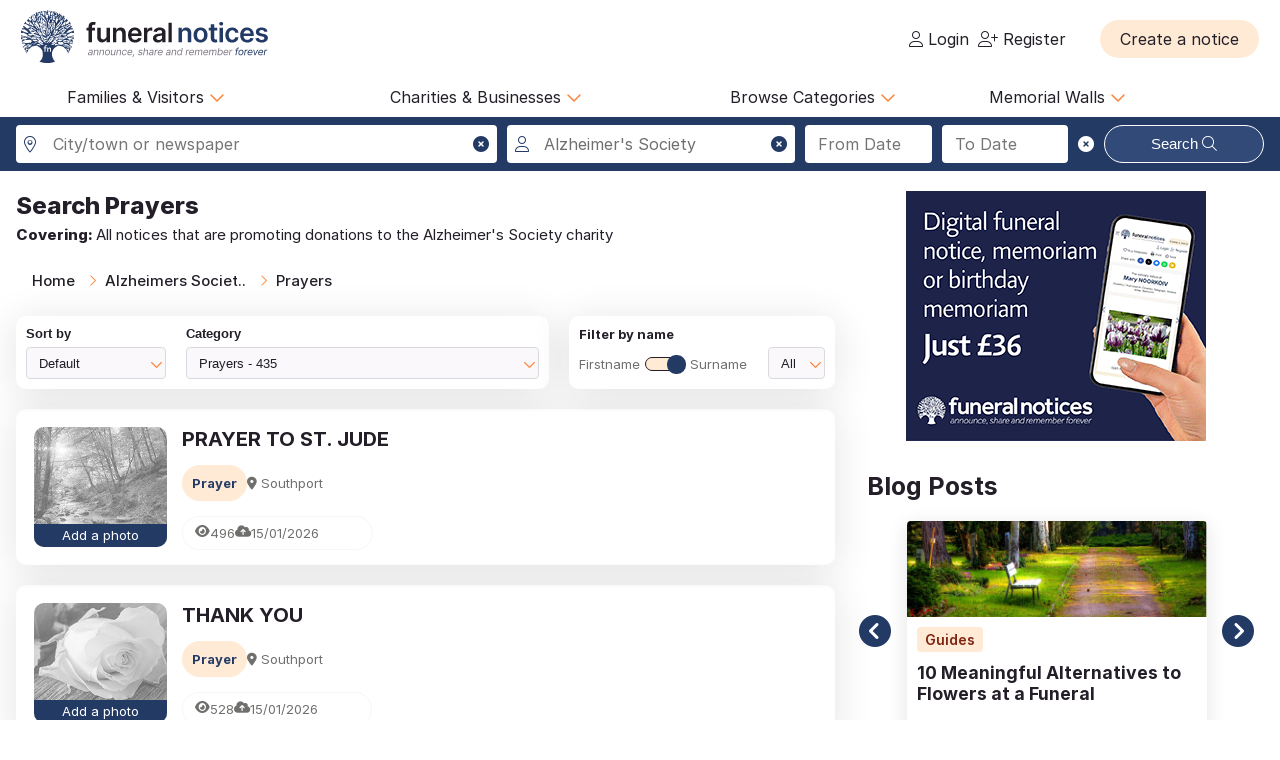

--- FILE ---
content_type: text/html; charset=UTF-8
request_url: https://funeral-notices.co.uk/alzheimers+society/prayers
body_size: 24898
content:
<!DOCTYPE html>
<html lang="en">
<head>
    <title>Funeral Notices</title>
    <meta name="viewport" content="width=device-width, initial-scale=1.0, maximum-scale=5.0"/>
    <meta http-equiv="Content-Type" content="text/html; charset=utf-8" />
    <meta name="description" content="Find local and national death notices, funeral notices, obituaries, in memoriams, acknowledgements and family announcements including birthdays, births, anniversaries and marriages at funeral-notices.co.uk" />
    <meta name="msapplication-TileColor" content="#da532c">
    <meta name="msapplication-config" content="/assets/favicons/browserconfig.xml">
    <meta name="theme-color" content="#ffffff">
    <!-- InMobi Choice. Consent Manager Tag v3.0 (for TCF 2.2) -->
    <script type="text/javascript" async=true>
      (function() {
        var host = window.location.hostname;
        var element = document.createElement('script');
        var firstScript = document.getElementsByTagName('script')[0];
        var url = 'https://cmp.inmobi.com'
          .concat('/choice/', 'JYWDqeLS64fbt', '/', host, '/choice.js?tag_version=V3');
        var uspTries = 0;
        var uspTriesLimit = 3;
        element.async = true;
        element.type = 'text/javascript';
        element.src = url;

        firstScript.parentNode.insertBefore(element, firstScript);

        function makeStub() {
          var TCF_LOCATOR_NAME = '__tcfapiLocator';
          var queue = [];
          var win = window;
          var cmpFrame;

          function addFrame() {
            var doc = win.document;
            var otherCMP = !!(win.frames[TCF_LOCATOR_NAME]);

            if (!otherCMP) {
              if (doc.body) {
                var iframe = doc.createElement('iframe');

                iframe.style.cssText = 'display:none';
                iframe.name = TCF_LOCATOR_NAME;
                doc.body.appendChild(iframe);
              } else {
                setTimeout(addFrame, 5);
              }
            }
            return !otherCMP;
          }

          function tcfAPIHandler() {
            var gdprApplies;
            var args = arguments;

            if (!args.length) {
              return queue;
            } else if (args[0] === 'setGdprApplies') {
              if (
                args.length > 3 &&
                args[2] === 2 &&
                typeof args[3] === 'boolean'
              ) {
                gdprApplies = args[3];
                if (typeof args[2] === 'function') {
                  args[2]('set', true);
                }
              }
            } else if (args[0] === 'ping') {
              var retr = {
                gdprApplies: gdprApplies,
                cmpLoaded: false,
                cmpStatus: 'stub'
              };

              if (typeof args[2] === 'function') {
                args[2](retr);
              }
            } else {
              if(args[0] === 'init' && typeof args[3] === 'object') {
                args[3] = Object.assign(args[3], { tag_version: 'V3' });
              }
              queue.push(args);
            }
          }

          function postMessageEventHandler(event) {
            var msgIsString = typeof event.data === 'string';
            var json = {};

            try {
              if (msgIsString) {
                json = JSON.parse(event.data);
              } else {
                json = event.data;
              }
            } catch (ignore) {}

            var payload = json.__tcfapiCall;

            if (payload) {
              window.__tcfapi(
                payload.command,
                payload.version,
                function(retValue, success) {
                  var returnMsg = {
                    __tcfapiReturn: {
                      returnValue: retValue,
                      success: success,
                      callId: payload.callId
                    }
                  };
                  if (msgIsString) {
                    returnMsg = JSON.stringify(returnMsg);
                  }
                  if (event && event.source && event.source.postMessage) {
                    event.source.postMessage(returnMsg, '*');
                  }
                },
                payload.parameter
              );
            }
          }

          while (win) {
            try {
              if (win.frames[TCF_LOCATOR_NAME]) {
                cmpFrame = win;
                break;
              }
            } catch (ignore) {}

            if (win === window.top) {
              break;
            }
            win = win.parent;
          }
          if (!cmpFrame) {
            addFrame();
            win.__tcfapi = tcfAPIHandler;
            win.addEventListener('message', postMessageEventHandler, false);
          }
        };

        makeStub();

        var uspStubFunction = function() {
          var arg = arguments;
          if (typeof window.__uspapi !== uspStubFunction) {
            setTimeout(function() {
              if (typeof window.__uspapi !== 'undefined') {
                window.__uspapi.apply(window.__uspapi, arg);
              }
            }, 500);
          }
        };

        var checkIfUspIsReady = function() {
          uspTries++;
          if (window.__uspapi === uspStubFunction && uspTries < uspTriesLimit) {
            console.warn('USP is not accessible');
          } else {
            clearInterval(uspInterval);
          }
        };

        if (typeof window.__uspapi === 'undefined') {
          window.__uspapi = uspStubFunction;
          var uspInterval = setInterval(checkIfUspIsReady, 6000);
        }
      })();
    </script>
    <!-- End InMobi Choice. Consent Manager Tag v3.0 (for TCF 2.2) -->

	<!-- Google Tag Manager -->
	<script>(function(w,d,s,l,i){w[l]=w[l]||[];w[l].push({'gtm.start':
	new Date().getTime(),event:'gtm.js'});var f=d.getElementsByTagName(s)[0],
	j=d.createElement(s),dl=l!='dataLayer'?'&l='+l:'';j.async=true;j.src=
	'https://www.googletagmanager.com/gtm.js?id='+i+dl;f.parentNode.insertBefore(j,f);
	})(window,document,'script','dataLayer','GTM-KFP3RTS');</script>
	<!-- End Google Tag Manager -->
	<link rel="preconnect" href="https://tags.crwdcntrl.net">
	<link rel="preconnect" href="https://bcp.crwdcntrl.net">
	<link rel="preconnect" href="https://c.ltmsphrcl.net">
	<link rel="dns-prefetch" href="https://tags.crwdcntrl.net">
	<link rel="dns-prefetch" href="https://bcp.crwdcntrl.net">
	<link rel="dns-prefetch" href="https://c.ltmsphrcl.net">

    <script src="/assets/jquery/jquery-3.7.1.min.js"></script>
    <script defer src="/assets/jquery/proweb_scripts.min.js"></script>
    <script defer src="/assets/webchat/js/chat.min.js?202503241100"></script>
    <script defer src="/assets/webchat/build/html2canvas.min.js"></script>
    <script src="/assets/jquery/flatpickr.min.js?202503241100"></script>
    <script src="/assets/jquery/jquery-ias.min.js?202503241100"></script>
    <script src="/assets/jquery/owl.carousel.min.js?202503241100"></script>
    <script src="/assets/jquery/jquery.caret.js?202503241100"></script>
    <script src="/assets/jquery/custom-select.min.js?202503241100"></script>

    <link href="/assets/fonts/inter/web/inter.css" rel="stylesheet" type="text/css" />
    <link href="/assets/fontawesome-6.5.1/css/fa-cache.css" rel="stylesheet" type="text/css" />
    <link href="/assets/css/main.min.css?202503241100" rel="stylesheet" type="text/css" />
    <link href="/assets/css/proweb.min.css?202503241100" rel="stylesheet" type="text/css" />
    <link href="/assets/webchat/style/main.css?202503241100" rel="stylesheet" type="text/css" />
    <link href="/assets/favicons/apple-touch-icon.png" rel="apple-touch-icon" sizes="180x180" />
    <link href="/assets/favicons/favicon-32x32.png" rel="icon" type="image/png" sizes="32x32" />
    <link href="/assets/favicons/favicon-16x16.png" rel="icon" type="image/png" sizes="16x16" />
    <link href="/assets/favicons/site.webmanifest" rel="manifest" />
    <link href="/assets/favicons/safari-pinned-tab.svg" rel="mask-icon" color="#233a65" />
    <link href="/assets/favicons/favicon.ico" rel="shortcut icon" />
    <link href="/assets/css-cache/listing-search.css?202503241100" rel="stylesheet" type="text/css" />


</head>
<body>
	<!-- Google Tag Manager (noscript) -->
	<noscript><iframe src="https://www.googletagmanager.com/ns.html?id=GTM-KFP3RTS"
	height="0" width="0" style="display:none;visibility:hidden"></iframe></noscript>
	<!-- End Google Tag Manager (noscript) -->

<div class="page_wrapper">
                    <a class="skip-to-content-link skip_content_1" tabindex="0" role="button">Skip to Search</a>
        

                <div class="booking_modal_container">
            <div class="booking_title">Create a notice</div>
            <div class="booking_sub_heading">What type of customer are you?</div>
            <div class="booking_type_btns_container">
                <a href="https://booking.funeral-notices.co.uk?class=fa" class="btn place_notice_general_btn" title="General Public">General Public</a>
                <a href="/fdlogin?booking_return=https://booking.funeral-notices.co.uk" class="btn place_notice_fd_btn" title="Funeral Directors">Funeral Directors</a>
            </div>
            <div class="create_notice_benefits_wrapper">
                <div class="create_notice_benefits_title">Why create a notice?</div>
                <div class="create_notice_benefits_container">
                    <div class="create_notice_benefit"><i class="fa-solid fa-check"></i> Announce the passing</div>
                    <div class="create_notice_benefit"><i class="fa-solid fa-check"></i> Publish funeral arrangements</div>
                    <div class="create_notice_benefit"><i class="fa-solid fa-check"></i> Remember a loved one gone before</div>
                    <div class="create_notice_benefit"><i class="fa-solid fa-check"></i> Raise charitable donations</div>
                    <div class="create_notice_benefit"><i class="fa-solid fa-check"></i> Share a loved one’s notice</div>
                    <div class="create_notice_benefit"><i class="fa-solid fa-check"></i> Add unlimited tributes to this everlasting notice</div>
                </div>
            </div>
        </div>
        <div class="dialog_container create_notice_dialog_container"></div>
        <header>
            <div class="sidenav-trigger mobile_nav_menu_btn"><i class="far fa-bars"></i></div>
                        <div class="header_logo">  
                <a href="/" class="logo_header_img_a" tabindex="-1" aria-hidden="true"><img src="/assets/images/funeral-notices-logo.svg" alt="funeral-notices.co.uk" title="Funeral Notices" width="250" height="53" /></a>
            </div>
                    <div class="header_right">
            <div class="notification_header_link"></div>
            <div class="funeral_login_container"><div class="funeral_director_dropdown_btn" role="button"></div></div>
            <div class="login_container">            <a class="login_link" id="login-href" href="/login"><i class="fa-light fa-user"></i> Login</a>
            
            <a class="login_link" id="register-href" href="/register"><i class="fa-light fa-user-plus"></i> Register</a></div>
        </div>
        <div class="header_right_create_notice">
            <div class="header_notice_btn">
                
                <a  onclick="open_booking_modal();" class="place_notice_btn secondary_btn btn" role="button" aria-label="Create a notice" tabindex="0"><span>Create a notice</span></a>
            </div>
        </div>
            
        </header>
                <nav class="main_navigation parent_submenu">
            <ul>
                <li><a role="button" aria-label="Families and Visitors menu" class="navigation_parent_link" data-nav_list="audience_families" onclick="event.stopPropagation();display_main_navigation_item('audience_families');">Families &amp; Visitors <span class="nav_icon"><i class="fa-regular fa-chevron-down"></i></span></a></li>
                <li><a role="button" aria-label="Charities and Businesses menu" class="navigation_parent_link" data-nav_list="fd_charities_bus" onclick="event.stopPropagation();display_main_navigation_item('fd_charities_bus');">Charities &amp; Businesses <span class="nav_icon"><i class="fa-regular fa-chevron-down"></i></span></a></li>
                <li><a role="button" aria-label="Browse Categories" class="navigation_parent_link" data-nav_list="browse_categories" onclick="event.stopPropagation();display_main_navigation_item('browse_categories');">Browse Categories <span class="nav_icon"><i class="fa-regular fa-chevron-down"></i></span></a></li>
                <li><a role="button" aria-label="Memorial Walls menu" class="navigation_parent_link" data-nav_list="memorial_walls" onclick="event.stopPropagation();display_main_navigation_item('memorial_walls');">Memorial Walls <span class="nav_icon"><i class="fa-regular fa-chevron-down"></i></span></a></li>
            </ul>
        </nav>
                <div class="main_navigation_items_container">
            <div class="navigation_item" data-nav_list="audience_families">
                <ul class="navigation_column">
                    <li class="navigation_title">Browse</li>
                    <li><a href="/national/all-announcements/todays-notices">Today's notices</a></li>
                    <li><a href="/national/all-announcements/most-read">Most read this month</a></li>
                    <li><a href="/national/all-announcements/popular-notices">Popular notices</a></li>
                    <li><a href="/services-directory/list/funeral_directors/1/">Find a Funeral Director</a></li>
                    <li><a href="/blog">Blog</a></li>
                </ul>
                <ul class="navigation_column">
                    <li class="navigation_title">Support</li>
                    <li><a role="button" aria-label="Live Chat" onclick="webiHelp.handleStart();$('.main_mobile_navigation').removeClass('active');">Live chat</a></li>
                    <li><a href="/help">Help</a></li>
                    <li><a role="button" aria-label="Contact us" onclick="load_contact_us();">Contact us</a></li>
                </ul>
                <ul class="navigation_column">
                    <li class="navigation_title">Create</li>
                    <li><a href="https://booking.funeral-notices.co.uk/">Create a notice</a></li>
                    <li><a href="/blog/online-funeral-notices">Online Funeral Notices</a></li>
                    <li><a href="/charities/why-choose-in-memory-donations">Adding online donations</a></li>
                </ul>
                <ul class="navigation_column">
                    <li class="navigation_title">FAQs</li>
                    <li><a href="/blog/how-to-write-a-good-obituary-notice">How to write a notice</a></li>
                    <li><a href="/blog/how-to-view-and-search-for-a-notice-on-funeralnoticescouk-video">How to find a funeral notice</a></li>
                    <li><a href="/help/helpful-book-of-verses">Popular Verses</a></li>
                </ul>
            </div>
            <div class="navigation_item" data-nav_list="fd_charities_bus">
                <ul class="navigation_column">
                    <li class="navigation_title">Funeral Directors</li>
                    <li><a href="/fdlogin">Funeral Director Login</a></li>
                    <li><a href="https://booking.funeral-notices.co.uk/index.php">Create a notice</a></li>
                    <li><a role="button" aria-label="Live Chat" onclick="webiHelp.handleStart();$('.main_mobile_navigation').removeClass('active');">Live chat</a></li>
                </ul>
                <!--ul class="navigation_column">
                    <li class="navigation_title">Online Partners</li>
                    <li><a>Resources</a></li>
                    <li><a>Web page accreditation</a></li>
                    <li><a>Are you making the most of becoming an Online Partner?</a></li>
                </ul-->
                <ul class="navigation_column">
                    <li class="navigation_title">Charities</li>
                    <li><a href="/charities">Charity articles</a></li>
                    <li><a href="/get_in_touch">Advertise with us</a></li>
                    <li><a role="button" aria-label="Contact us" onclick="load_contact_us();">Contact us</a></li>
                </ul>
                <ul class="navigation_column">
                    <li class="navigation_title">Businesses</li>
                    <li><a href="https://www.reachsolutions.co.uk/contact-us">Advertise with Reach Solutions</a></li>
                    <li><a href="/get_in_touch">Advertise on this site</a></li>
                </ul>
            </div>
            <div class="navigation_item browse_categories_list_wrapper" data-nav_list="browse_categories">
                <ul class="navigation_column browse_categories_list_cols">
                                    <li><a href="/alzheimers+society/death-notices" data-ga-navigation="Nav Bar - Browse Categories - Death Notices">Death Notices</a></li>                <li><a href="/alzheimers+society/in-memoriams" data-ga-navigation="Nav Bar - Browse Categories - In Memoriams">In Memoriams</a></li>                <li><a href="/alzheimers+society/acknowledgements" data-ga-navigation="Nav Bar - Browse Categories - Acknowledgements">Acknowledgements</a></li>                <li><a href="/alzheimers+society/birthday-memoriams" data-ga-navigation="Nav Bar - Browse Categories - Birthday Memoriams">Birthday Memoriams</a></li>                <li><a href="/alzheimers+society/mothers-day-remembrance" data-ga-navigation="Nav Bar - Browse Categories - Mother’s Day Remembrance">Mother’s Day Remembrance</a></li>                <li><a href="/alzheimers+society/christmas-memoriams" data-ga-navigation="Nav Bar - Browse Categories - Christmas Memoriams">Christmas Memoriams</a></li>                <li><a href="/alzheimers+society/fathers-day-remembrance" data-ga-navigation="Nav Bar - Browse Categories - Father’s Day Remembrance">Father’s Day Remembrance</a></li>                <li><a href="/alzheimers+society/funeral-reports" data-ga-navigation="Nav Bar - Browse Categories - Funeral Reports">Funeral Reports</a></li>                <li><a href="/alzheimers+society/lasting-tributes" data-ga-navigation="Nav Bar - Browse Categories - Lasting Tributes">Lasting Tributes</a></li>                <li><a href="/alzheimers+society/prayers" data-ga-navigation="Nav Bar - Browse Categories - Prayers">Prayers</a></li>                <li><a href="/alzheimers+society/memorial-services" data-ga-navigation="Nav Bar - Browse Categories - Memorial Services">Memorial Services</a></li>                <li><a href="/alzheimers+society/roll-of-honour" data-ga-navigation="Nav Bar - Browse Categories - Roll of Honour">Roll of Honour</a></li>                <li><a href="/alzheimers+society/lest-we-forget" data-ga-navigation="Nav Bar - Browse Categories - Lest We Forget">Lest We Forget</a></li>                <li><a href="/alzheimers+society/religious-notices" data-ga-navigation="Nav Bar - Browse Categories - Religious Notices">Religious Notices</a></li>                <li><a href="/alzheimers+society/lodge-notices" data-ga-navigation="Nav Bar - Browse Categories - Lodge Notices">Lodge Notices</a></li>                <li><a href="/alzheimers+society/pet-funerals" data-ga-navigation="Nav Bar - Browse Categories - Pet Funerals">Pet Funerals</a></li>                <li><a href="/alzheimers+society/all-announcements" data-ga-navigation="Nav Bar - Browse Categories - All Announcements">All Announcements</a></li>                <li><a href="/alzheimers+society/wedding-anniversary-remembrance" data-ga-navigation="Nav Bar - Browse Categories - Wedding Anniversary Remembrance">Wedding Anniversary Remembrance</a></li>
                </ul>
            </div>
            <div class="navigation_item browse_categories_list_wrapper" data-nav_list="memorial_walls">
                <ul class="navigation_column browse_categories_list_cols">
                                    <li class="" style="background:#bf130f;border-radius: 50px;color:#ffffff;"><a href="/christmas25" style="color:#ffffff;" data-ga-navigation="Nav Bar - Christmas Memorial 2025">Christmas Memorial 2025</a></li>
                                    <li><a href="/remembranceday2025" data-ga-navigation="Nav Bar - Browse Memorial Wall - Remembrance Day 2025">Remembrance Day 2025</a></li>                <li><a href="/christmas24" data-ga-navigation="Nav Bar - Browse Memorial Wall - Christmas Memorial 2024">Christmas Memorial 2024</a></li>                <li><a href="/christmas23" data-ga-navigation="Nav Bar - Browse Memorial Wall - Christmas Memorial 2023">Christmas Memorial 2023</a></li>                <li><a href="/ChristmasMemorial" data-ga-navigation="Nav Bar - Browse Memorial Wall - Christmas Memorial 2022">Christmas Memorial 2022</a></li>                <li><a href="/christmas21" data-ga-navigation="Nav Bar - Browse Memorial Wall - Christmas Memorial 2021">Christmas Memorial 2021</a></li>                <li><a href="/Royal+Remembrance" data-ga-navigation="Nav Bar - Browse Memorial Wall - Queen Elizabeth II">Queen Elizabeth II</a></li>                <li><a href="/ve80" data-ga-navigation="Nav Bar - Browse Memorial Wall - VE Day 80th Anniversary">VE Day 80th Anniversary</a></li>
                </ul>
            </div>
        </div>
        <nav class="main_mobile_navigation parent_submenu">
            <div class="mobile_top">
                <div class="mobile_nav_close_btn"><i class="far fa-times-circle"></i></div>
                            <div class="header_logo">  
                <a href="/" class="logo_header_img_a" tabindex="-1" aria-hidden="true"><img src="/assets/images/funeral-notices-logo.svg" alt="funeral-notices.co.uk" title="Funeral Notices" width="250" height="53" /></a>
            </div>
            </div>
            <ul>
                <li><a class="navigation_parent_link" data-nav_list="audience_families" onclick="event.stopPropagation();display_main_mobile_navigation_item('audience_families');">Audience &amp; Families <span class="nav_icon"><i class="fa-regular fa-chevron-down"></i></span></a></li>
                
                <div class="navigation_item" data-nav_list="audience_families">
                    <ul class="navigation_column">
                        <li class="navigation_title">Browse</li>
                        <li><a href="/national/all-announcements/todays-notices">Today's notices</a></li>
                        <li><a href="/national/all-announcements/most-read">Most read this month</a></li>
                        <li><a href="/national/all-announcements/popular-notices">Popular notices</a></li>
                        <li><a href="/services-directory/list/funeral_directors/1/">Find a Funeral Director</a></li>
                    </ul>
                    <ul class="navigation_column">
                        <li class="navigation_title">Support</li>
                        <li><a role="button" aria-label="Live Chat" onclick="webiHelp.handleStart();$('.main_mobile_navigation').removeClass('active');">Live chat</a></li>
                        <li><a href="/help">Help</a></li>
                        <li><a role="button" aria-label="Contact us" onclick="load_contact_us();">Contact us</a></li>
                    </ul>
                    <ul class="navigation_column">
                        <li class="navigation_title">Create</li>
                        <li><a href="https://booking.funeral-notices.co.uk/">Create a notice</a></li>
                        <li><a href="/blog/online-funeral-notices">Online Funeral Notices</a></li>
                        <li><a href="/charities/why-choose-in-memory-donations">Adding online donations</a></li>
                    </ul>
                    <ul class="navigation_column">
                        <li class="navigation_title">FAQs</li>
                        <li><a href="/blog/how-to-write-a-good-obituary-notice">How to write a notice</a></li>
                        <li><a href="/blog/how-to-view-and-search-for-a-notice-on-funeralnoticescouk-video">How to find a funeral notice</a></li>
                        <li><a href="/help/helpful-book-of-verses">Popular Verses</a></li>
                        <li><a href="/blog">Popular Articles</a></li>
                    </ul>
                </div>   
                
                <li><a class="navigation_parent_link" data-nav_list="fd_charities_bus" onclick="event.stopPropagation();display_main_mobile_navigation_item('fd_charities_bus');">Funeral Directors, Charities and Businesses <span class="nav_icon"><i class="fa-regular fa-chevron-down"></i></span></a></li>

                <div class="navigation_item" data-nav_list="fd_charities_bus">
                    <ul class="navigation_column">
                        <li class="navigation_title">Funeral Directors</li>
                        <li><a href="/fdlogin">Funeral Director Login</a></li>
                        <li><a href="https://booking.funeral-notices.co.uk/index.php">Create a notice</a></li>
                        <li><a role="button" aria-label="Live Chat" onclick="webiHelp.handleStart();$('.main_mobile_navigation').removeClass('active');">Live chat</a></li>
                    </ul>
                    <ul class="navigation_column">
                        <li class="navigation_title">Charities</li>
                        <li><a href="/charities">Charity articles</a></li>
                        <li><a href="/get_in_touch">Advertise with us</a></li>
                        <li><a role="button" aria-label="Contact us" onclick="load_contact_us();">Contact us</a></li>
                    </ul>
                    <ul class="navigation_column">
                        <li class="navigation_title">Businesses</li>
                        <li><a href="https://www.reachsolutions.co.uk/resources/free-online-marketing-health-check">Claim your free online marketing health check</a></li>
                        <li><a href="https://www.reachsolutions.co.uk/contact-us">Advertise with Reach Solutions</a></li>
                        <li><a href="/get_in_touch">Advertise on this site</a></li>
                    </ul>
                </div>

                <li><a role="button" aria-label="Browse Categories" class="navigation_parent_link" data-nav_list="browse_categories" onclick="event.stopPropagation();display_main_mobile_navigation_item('browse_categories');">Browse Categories <span class="nav_icon"><i class="fa-regular fa-chevron-down"></i></span></a></li>

                <div class="navigation_item browse_categories_list_wrapper" data-nav_list="browse_categories">
                    <ul class="navigation_column browse_categories_list_cols">
                                        <li><a href="/alzheimers+society/death-notices" data-ga-navigation="Nav Bar - Browse Categories - Death Notices">Death Notices</a></li>                <li><a href="/alzheimers+society/in-memoriams" data-ga-navigation="Nav Bar - Browse Categories - In Memoriams">In Memoriams</a></li>                <li><a href="/alzheimers+society/acknowledgements" data-ga-navigation="Nav Bar - Browse Categories - Acknowledgements">Acknowledgements</a></li>                <li><a href="/alzheimers+society/birthday-memoriams" data-ga-navigation="Nav Bar - Browse Categories - Birthday Memoriams">Birthday Memoriams</a></li>                <li><a href="/alzheimers+society/mothers-day-remembrance" data-ga-navigation="Nav Bar - Browse Categories - Mother’s Day Remembrance">Mother’s Day Remembrance</a></li>                <li><a href="/alzheimers+society/christmas-memoriams" data-ga-navigation="Nav Bar - Browse Categories - Christmas Memoriams">Christmas Memoriams</a></li>                <li><a href="/alzheimers+society/fathers-day-remembrance" data-ga-navigation="Nav Bar - Browse Categories - Father’s Day Remembrance">Father’s Day Remembrance</a></li>                <li><a href="/alzheimers+society/funeral-reports" data-ga-navigation="Nav Bar - Browse Categories - Funeral Reports">Funeral Reports</a></li>                <li><a href="/alzheimers+society/lasting-tributes" data-ga-navigation="Nav Bar - Browse Categories - Lasting Tributes">Lasting Tributes</a></li>                <li><a href="/alzheimers+society/prayers" data-ga-navigation="Nav Bar - Browse Categories - Prayers">Prayers</a></li>                <li><a href="/alzheimers+society/memorial-services" data-ga-navigation="Nav Bar - Browse Categories - Memorial Services">Memorial Services</a></li>                <li><a href="/alzheimers+society/roll-of-honour" data-ga-navigation="Nav Bar - Browse Categories - Roll of Honour">Roll of Honour</a></li>                <li><a href="/alzheimers+society/lest-we-forget" data-ga-navigation="Nav Bar - Browse Categories - Lest We Forget">Lest We Forget</a></li>                <li><a href="/alzheimers+society/religious-notices" data-ga-navigation="Nav Bar - Browse Categories - Religious Notices">Religious Notices</a></li>                <li><a href="/alzheimers+society/lodge-notices" data-ga-navigation="Nav Bar - Browse Categories - Lodge Notices">Lodge Notices</a></li>                <li><a href="/alzheimers+society/pet-funerals" data-ga-navigation="Nav Bar - Browse Categories - Pet Funerals">Pet Funerals</a></li>                <li><a href="/alzheimers+society/all-announcements" data-ga-navigation="Nav Bar - Browse Categories - All Announcements">All Announcements</a></li>                <li><a href="/alzheimers+society/wedding-anniversary-remembrance" data-ga-navigation="Nav Bar - Browse Categories - Wedding Anniversary Remembrance">Wedding Anniversary Remembrance</a></li>
                    </ul>
                </div>

                <li><a role="button" aria-label="Memorial Walls menu" class="navigation_parent_link" data-nav_list="memorial_walls" onclick="event.stopPropagation();display_main_mobile_navigation_item('memorial_walls');">Memorial Walls <span class="nav_icon"><i class="fa-regular fa-chevron-down"></i></span></a></li>
                <div class="navigation_item browse_categories_list_wrapper" data-nav_list="memorial_walls">
                    <ul class="navigation_column browse_categories_list_cols">
                                        <li class="" style="background:#bf130f;border-radius: 50px;color:#ffffff;"><a href="/christmas25" style="color:#ffffff;" data-ga-navigation="Nav Bar - Christmas Memorial 2025">Christmas Memorial 2025</a></li>
                                        <li><a href="/remembranceday2025" data-ga-navigation="Nav Bar - Browse Memorial Wall - Remembrance Day 2025">Remembrance Day 2025</a></li>                <li><a href="/christmas24" data-ga-navigation="Nav Bar - Browse Memorial Wall - Christmas Memorial 2024">Christmas Memorial 2024</a></li>                <li><a href="/christmas23" data-ga-navigation="Nav Bar - Browse Memorial Wall - Christmas Memorial 2023">Christmas Memorial 2023</a></li>                <li><a href="/ChristmasMemorial" data-ga-navigation="Nav Bar - Browse Memorial Wall - Christmas Memorial 2022">Christmas Memorial 2022</a></li>                <li><a href="/christmas21" data-ga-navigation="Nav Bar - Browse Memorial Wall - Christmas Memorial 2021">Christmas Memorial 2021</a></li>                <li><a href="/Royal+Remembrance" data-ga-navigation="Nav Bar - Browse Memorial Wall - Queen Elizabeth II">Queen Elizabeth II</a></li>                <li><a href="/ve80" data-ga-navigation="Nav Bar - Browse Memorial Wall - VE Day 80th Anniversary">VE Day 80th Anniversary</a></li>
                    </ul>
                </div>
            </ul>
        </nav>
    
            <div class="search_notices_container full-bleed">
            		<div class="main_search_container_div block_wrapper">
			<div class="search_notice_container notice_search_l_override">
				<div class="close_mobile_container" onclick="close_mobile_search();"><i class="fal fa-times-circle"></i></div>
                <div class="input-field location_search_input_div">
                    <i class="fa-light fa-location-dot input_icon location_icon"></i>
                    <i class="fas fa-times-circle pointer search_location_clear_icon input_clear_icon" title="Clear location" aria-label="Clear location" role="button" tabindex="0"></i>
                    <input placeholder="City/town or newspaper" id="location_search_1768977269" type="text" class="validate location_search tab_border_light" value="" style="" autocomplete="vcbeswawqwe1768977269" aria-label="Search in city, town or newspaper">
                    
                    <div class="location_search_results_div ajax_search_results_container"></div>
                </div>				
				
                <div class="input-field name_keyword_search_input_div">
                    <i class="fa-light fa-user input_icon keyword_icon"></i>
                    <i class="fas fa-times-circle pointer search_keyword_clear_icon input_clear_icon" title="Clear names" aria-label="Clear names" role="button" tabindex="0"></i>
                    <input placeholder="Name or Keyword" id="keyword_search" name="keyword_search" type="text" class="validate tab_border_light" value="Alzheimer's Society" style="" autocomplete="swawqcderas1768977269" aria-label="Search for a name or keyword">
                </div>				
				
                <div class="input-field notice_search_l_override_col date_range_search_selected_container">
                    <div class="search_from_to_container">
                        <input placeholder="From Date" id="search_from_date" type="text" class="tab_border_light" value="" autocomplete="daitjdsdarh1768977269" aria-label="Search from date">
						<input placeholder="To Date" id="search_to_date" type="text" class="tab_border_light" value="" autocomplete="poygkdhsmtl1768977269" aria-label="Search to date">
                        <div class="search_date_picker_clear_icon tab_border_light" tabindex="0"><i role="button" aria-label="Clear Dates" class="fas fa-times-circle search_dates_clear_icon input_clear_icon" title="Clear dates" tabindex="0"></i></div>
                    </div>
                    <div class="search_date_picker_div" style="display:none;"></div>
                </div>
                <div class="input-field notice_search_l_override_col search_selected_btn_container">
                    <button class="btn main_search_btn tab_border_light" type="button" data-ga-navigation="Button - Notice Search">Search <i class="fa-light fa-magnifying-glass"></i></button>
                </div>
				
			</div>
			<div class="toggle_notice_search_cont"><div class="search_again_btn" onclick="toggle_notice_search_cont();" style="width:100%;"><i class="fas fa-search"></i> Search here</div></div>
		</div>
        </div>
            <div class="columns2_1">
            <div class="listings_result_container_left">
                <div class="listing_search_topbar">
                            <div class="listings_result_header_container">        <div class="listing_header_container">
            <h1><span>Search</span> Prayers</h1>
        </div>
        
        <div class="mobile_header_grouping">
            <h2><span>Covering: </span>All notices that are promoting donations to the Alzheimer's Society charity</h2>
        </div></div>

                            <div class="breadcrumb_container" role="navigation" aria-label="Breadcrumbs">
            <ul class="breadcrumb">
                                <li><a href="/" aria_label="Home" title="Home">Home</a></li>
                <li><a href="/alzheimers+society/all-announcements" aria_label="Alzheimers Society" title="Alzheimers Society">Alzheimers Societ..</a></li>
                <li><a href="/alzheimers+society/prayers" aria_label="Prayers" title="Prayers">Prayers</a></li>

            </ul> 
        </div>
                    
                            <div class="results_config_container">
            <div class="results_config_item sort_container">
                <div class="results_sort_by_container custom-select"><span class="result_config_label">Sort by</span><select id="search_results_sort" class="" name="search_results_sort" onchange="update_toggle_letter_sort('');"><option value="">Default</option><option value="publication">Latest Notices</option><option value="publication_asc">Oldest Notices</option><option value="with_donation">With Donations</option><option value="alphabetical">Alphabetical</option><option value="popular">Most Popular</option><option value="relevance">Relevance</option></select></div>
                <div class="results_category_container custom-select"><span class="result_config_label">Category</span>            <select id="filter_category" onchange="update_filter_results();">                <option value="/alzheimers+society/all-announcements">All Categories - 5,181,937</option>                <option value="/alzheimers+society/death-notices/">Death Notices - 3,529,740</option>
                <option value="/alzheimers+society/in-memoriams/">In Memoriams - 1,289,529</option>
                <option value="/alzheimers+society/acknowledgements/">Acknowledgements - 219,848</option>
                <option value="/alzheimers+society/birthday-memoriams/">Birthday Memoriams - 128,740</option>
                <option value="/alzheimers+society/mothers-day-remembrance/">Mothers Day Remembrance - 3,658</option>
                <option value="/alzheimers+society/christmas-memoriams/">Christmas Memoriams - 3,594</option>
                <option value="/alzheimers+society/fathers-day-remembrance/">Fathers Day Remembrance - 2,627</option>
                <option value="/alzheimers+society/funeral-reports/">Funeral Reports - 1,770</option>
                <option value="/alzheimers+society/lasting-tributes/">Lasting Tributes - 786</option>
                <option value="/alzheimers+society/memorial-services/">Memorial Services - 506</option>
                <option value="/alzheimers+society/wedding-anniversary-remembrance/">Wedding Anniversary Remembrance - 465</option>
                <option value="/alzheimers+society/prayers/" SELECTED>Prayers - 435</option>
                <option value="/alzheimers+society/roll-of-honour/">Roll Of Honour - 166</option>
                <option value="/alzheimers+society/lest-we-forget/">Lest We Forget - 45</option>
                <option value="/alzheimers+society/pet-funerals/">Pet Funerals - 12</option>
                <option value="/alzheimers+society/religious-notices/">Religious Notices - 11</option>
                <option value="/alzheimers+society/funeral-directors-and-services/">Funeral Directors And Services - 3</option>
                <option value="/alzheimers+society/lodge-notices/">Lodge Notices - 2</option>
</select>
</div>
            </div>
            <div class="results_config_item filter_container">
                <div class="result_name_filter input-field">
                    <span class="result_config_label">Filter by name</span>
                    <div class="switch surname_switch">
                        <label>Firstname<input id="letter_search_toggle" name="letter_search_toggle" type="checkbox" onchange="update_toggle_letter_sort('');" value="surname" CHECKED><span class="lever" aria-label="Filter by firstname or surname toggle"></span>Surname</label>
                    </div>   
                </div>
                <div class="result_name_letter_filter_container custom-select"><span class="result_config_label">&nbsp;</span><select id="letter_selection" name="letter_selection" onchange="update_selected_letter();"><option value="All" SELECTED>All</option><option value="A">A</option><option value="B">B</option><option value="C">C</option><option value="D">D</option><option value="E">E</option><option value="F">F</option><option value="G">G</option><option value="H">H</option><option value="I">I</option><option value="J">J</option><option value="K">K</option><option value="L">L</option><option value="M">M</option><option value="N">N</option><option value="O">O</option><option value="P">P</option><option value="Q">Q</option><option value="R">R</option><option value="S">S</option><option value="T">T</option><option value="U">U</option><option value="V">V</option><option value="W">W</option><option value="X">X</option><option value="Y">Y</option><option value="Z">Z</option></select></div>
            </div>
        </div>
                </div>               
                <div class="search_results_wrapper">
                    <div class="search_results_container">        <div class="search_result_item" id="n5283980" tabindex="0" role="button" onclick="document.location.href='/notice/prayer+to+st+jude/5283980';">
            <div class="search_result_item_inner">
                <div class="image_container">
                                    <img src="/assets/photos/placeholders/6.jpg" alt="Photo for notice of PRAYER TO ST. JUDE " width="133" height="133" role="button">
                    <a href="/alzheimers society/prayers/notice/prayer+to+st+jude/5283980?photo=start" class="add_free_photo" style="width:100%;" title="Add a photo" tabindex="-1">Add a photo</a>
                </div>
                <div class="search_item_inner_fullname_wrapper">
                    <div class="search_item_inner_fullname"><a href="/notice/prayer+to+st+jude/5283980" tabindex="-1" aria-hidden="true"><span class="firstname"></span> <span class="surname"><b>PRAYER TO ST. JUDE </b></span></a></div>
                    <div class="search_item_location"><div class="search_item_notice_category">Prayer</div>            <div class="location_html"><i class="fa-solid fa-location-dot loaction_search_icon"></i> Southport</div></div>
                    <div class="search_item_notice_category_container"></div>
                    
                    <div class="search_item_additional_details"><div class="notice_result_info">            <div class="visitor_count_container" title="496 visitors"><i class="fas fa-eye"></i> 496</div>
            <div class="uploaded_date_container" title="Publised online: 15/01/2026"><i class="fas fa-cloud-upload-alt"></i> 15/01/2026</div></div></div>
                </div>                
                <div class="mobile_search_item_additional_details"><div class="additional_row"><div class="search_item_notice_category">Prayer</div></div><div class="additional_row notice_result_info_container notice_result_info">            <div class="visitor_count_container" title="496 visitors"><i class="fas fa-eye"></i> 496</div>
            <div class="uploaded_date_container" title="Publised online: 15/01/2026"><i class="fas fa-cloud-upload-alt"></i> 15/01/2026</div></div></div>
                <div class="search_item_fd_container">            <div class="funeral_director_cont"></div></div>
            </div>
            
            
        </div>        <div class="search_result_item" id="n5283982" tabindex="0" role="button" onclick="document.location.href='/notice/thank+you/5283982';">
            <div class="search_result_item_inner">
                <div class="image_container">
                                    <img src="/assets/photos/placeholders/5.jpg" alt="Photo for notice of Thank You" width="133" height="133" role="button">
                    <a href="/alzheimers society/prayers/notice/thank+you/5283982?photo=start" class="add_free_photo" style="width:100%;" title="Add a photo" tabindex="-1">Add a photo</a>
                </div>
                <div class="search_item_inner_fullname_wrapper">
                    <div class="search_item_inner_fullname"><a href="/notice/thank+you/5283982" tabindex="-1" aria-hidden="true"><span class="firstname"></span> <span class="surname"><b>THANK YOU</b></span></a></div>
                    <div class="search_item_location"><div class="search_item_notice_category">Prayer</div>            <div class="location_html"><i class="fa-solid fa-location-dot loaction_search_icon"></i> Southport</div></div>
                    <div class="search_item_notice_category_container"></div>
                    
                    <div class="search_item_additional_details"><div class="notice_result_info">            <div class="visitor_count_container" title="528 visitors"><i class="fas fa-eye"></i> 528</div>
            <div class="uploaded_date_container" title="Publised online: 15/01/2026"><i class="fas fa-cloud-upload-alt"></i> 15/01/2026</div></div></div>
                </div>                
                <div class="mobile_search_item_additional_details"><div class="additional_row"><div class="search_item_notice_category">Prayer</div></div><div class="additional_row notice_result_info_container notice_result_info">            <div class="visitor_count_container" title="528 visitors"><i class="fas fa-eye"></i> 528</div>
            <div class="uploaded_date_container" title="Publised online: 15/01/2026"><i class="fas fa-cloud-upload-alt"></i> 15/01/2026</div></div></div>
                <div class="search_item_fd_container">            <div class="funeral_director_cont"></div></div>
            </div>
            
            
        </div>        <div class="search_result_item" id="n5283983" tabindex="0" role="button" onclick="document.location.href='/notice/thank+you/5283983';">
            <div class="search_result_item_inner">
                <div class="image_container">
                                    <img src="/assets/photos/placeholders/3.jpg" alt="Photo for notice of Thank You" width="133" height="133" role="button">
                    <a href="/alzheimers society/prayers/notice/thank+you/5283983?photo=start" class="add_free_photo" style="width:100%;" title="Add a photo" tabindex="-1">Add a photo</a>
                </div>
                <div class="search_item_inner_fullname_wrapper">
                    <div class="search_item_inner_fullname"><a href="/notice/thank+you/5283983" tabindex="-1" aria-hidden="true"><span class="firstname"></span> <span class="surname"><b>THANK YOU</b></span></a></div>
                    <div class="search_item_location"><div class="search_item_notice_category">Prayer</div>            <div class="location_html"><i class="fa-solid fa-location-dot loaction_search_icon"></i> Southport</div></div>
                    <div class="search_item_notice_category_container"></div>
                    
                    <div class="search_item_additional_details"><div class="notice_result_info">            <div class="visitor_count_container" title="354 visitors"><i class="fas fa-eye"></i> 354</div>
            <div class="uploaded_date_container" title="Publised online: 15/01/2026"><i class="fas fa-cloud-upload-alt"></i> 15/01/2026</div></div></div>
                </div>                
                <div class="mobile_search_item_additional_details"><div class="additional_row"><div class="search_item_notice_category">Prayer</div></div><div class="additional_row notice_result_info_container notice_result_info">            <div class="visitor_count_container" title="354 visitors"><i class="fas fa-eye"></i> 354</div>
            <div class="uploaded_date_container" title="Publised online: 15/01/2026"><i class="fas fa-cloud-upload-alt"></i> 15/01/2026</div></div></div>
                <div class="search_item_fd_container">            <div class="funeral_director_cont"></div></div>
            </div>
            
            
        </div>        <div class="search_result_item" id="n5283984" tabindex="0" role="button" onclick="document.location.href='/notice/thank+you/5283984';">
            <div class="search_result_item_inner">
                <div class="image_container">
                                    <img src="/assets/photos/placeholders/6.jpg" alt="Photo for notice of THANK YOU " width="133" height="133" role="button">
                    <a href="/alzheimers society/prayers/notice/thank+you/5283984?photo=start" class="add_free_photo" style="width:100%;" title="Add a photo" tabindex="-1">Add a photo</a>
                </div>
                <div class="search_item_inner_fullname_wrapper">
                    <div class="search_item_inner_fullname"><a href="/notice/thank+you/5283984" tabindex="-1" aria-hidden="true"><span class="firstname"></span> <span class="surname"><b>THANK YOU </b></span></a></div>
                    <div class="search_item_location"><div class="search_item_notice_category">Prayer</div>            <div class="location_html"><i class="fa-solid fa-location-dot loaction_search_icon"></i> Southport</div></div>
                    <div class="search_item_notice_category_container"></div>
                    
                    <div class="search_item_additional_details"><div class="notice_result_info">            <div class="visitor_count_container" title="348 visitors"><i class="fas fa-eye"></i> 348</div>
            <div class="uploaded_date_container" title="Publised online: 15/01/2026"><i class="fas fa-cloud-upload-alt"></i> 15/01/2026</div></div></div>
                </div>                
                <div class="mobile_search_item_additional_details"><div class="additional_row"><div class="search_item_notice_category">Prayer</div></div><div class="additional_row notice_result_info_container notice_result_info">            <div class="visitor_count_container" title="348 visitors"><i class="fas fa-eye"></i> 348</div>
            <div class="uploaded_date_container" title="Publised online: 15/01/2026"><i class="fas fa-cloud-upload-alt"></i> 15/01/2026</div></div></div>
                <div class="search_item_fd_container">            <div class="funeral_director_cont"></div></div>
            </div>
            
            
        </div>        <div class="search_result_item" id="n5283981" tabindex="0" role="button" onclick="document.location.href='/notice/thank+you+to/5283981';">
            <div class="search_result_item_inner">
                <div class="image_container">
                                    <img src="/assets/photos/placeholders/4.jpg" alt="Photo for notice of THANK YOU TO " width="133" height="133" role="button">
                    <a href="/alzheimers society/prayers/notice/thank+you+to/5283981?photo=start" class="add_free_photo" style="width:100%;" title="Add a photo" tabindex="-1">Add a photo</a>
                </div>
                <div class="search_item_inner_fullname_wrapper">
                    <div class="search_item_inner_fullname"><a href="/notice/thank+you+to/5283981" tabindex="-1" aria-hidden="true"><span class="firstname"></span> <span class="surname"><b>THANK YOU TO </b></span></a></div>
                    <div class="search_item_location"><div class="search_item_notice_category">Prayer</div>            <div class="location_html"><i class="fa-solid fa-location-dot loaction_search_icon"></i> Southport</div></div>
                    <div class="search_item_notice_category_container"></div>
                    
                    <div class="search_item_additional_details"><div class="notice_result_info">            <div class="visitor_count_container" title="545 visitors"><i class="fas fa-eye"></i> 545</div>
            <div class="uploaded_date_container" title="Publised online: 15/01/2026"><i class="fas fa-cloud-upload-alt"></i> 15/01/2026</div></div></div>
                </div>                
                <div class="mobile_search_item_additional_details"><div class="additional_row"><div class="search_item_notice_category">Prayer</div></div><div class="additional_row notice_result_info_container notice_result_info">            <div class="visitor_count_container" title="545 visitors"><i class="fas fa-eye"></i> 545</div>
            <div class="uploaded_date_container" title="Publised online: 15/01/2026"><i class="fas fa-cloud-upload-alt"></i> 15/01/2026</div></div></div>
                <div class="search_item_fd_container">            <div class="funeral_director_cont"></div></div>
            </div>
            
            
        </div>        <div class="search_result_item" id="n5281922" tabindex="0" role="button" onclick="document.location.href='/notice/christs+birth+death+and+resurrection/5281922';">
            <div class="search_result_item_inner">
                <div class="image_container">
                                    <img src="/assets/photos/placeholders/1.jpg" alt="Photo for notice of CHRISTS BIRTH, DEATH AND RESURRECTION" width="133" height="133" role="button">
                    <a href="/alzheimers society/prayers/notice/christs+birth+death+and+resurrection/5281922?photo=start" class="add_free_photo" style="width:100%;" title="Add a photo" tabindex="-1">Add a photo</a>
                </div>
                <div class="search_item_inner_fullname_wrapper">
                    <div class="search_item_inner_fullname"><a href="/notice/christs+birth+death+and+resurrection/5281922" tabindex="-1" aria-hidden="true"><span class="firstname"></span> <span class="surname"><b>CHRISTS BIRTH, DEATH AND RESURRECTION</b></span></a></div>
                    <div class="search_item_location"><div class="search_item_notice_category">Prayer</div>            <div class="location_html"><i class="fa-solid fa-location-dot loaction_search_icon"></i> Liverpool</div></div>
                    <div class="search_item_notice_category_container"></div>
                    
                    <div class="search_item_additional_details"><div class="notice_result_info">            <div class="visitor_count_container" title="1252 visitors"><i class="fas fa-eye"></i> 1252</div>
            <div class="uploaded_date_container" title="Publised online: 03/01/2026"><i class="fas fa-cloud-upload-alt"></i> 03/01/2026</div></div></div>
                </div>                
                <div class="mobile_search_item_additional_details"><div class="additional_row"><div class="search_item_notice_category">Prayer</div></div><div class="additional_row notice_result_info_container notice_result_info">            <div class="visitor_count_container" title="1252 visitors"><i class="fas fa-eye"></i> 1252</div>
            <div class="uploaded_date_container" title="Publised online: 03/01/2026"><i class="fas fa-cloud-upload-alt"></i> 03/01/2026</div></div></div>
                <div class="search_item_fd_container">            <div class="funeral_director_cont"></div></div>
            </div>
            
            
        </div>        <div class="search_result_item" id="n5275973" tabindex="0" role="button" onclick="document.location.href='/notice/lady/5275973';">
            <div class="search_result_item_inner">
                <div class="image_container">
                                    <img src="/assets/photos/placeholders/4.jpg" alt="Photo for notice of Our LADY" width="133" height="133" role="button">
                    <a href="/alzheimers society/prayers/notice/lady/5275973?photo=start" class="add_free_photo" style="width:100%;" title="Add a photo" tabindex="-1">Add a photo</a>
                </div>
                <div class="search_item_inner_fullname_wrapper">
                    <div class="search_item_inner_fullname"><a href="/notice/lady/5275973" tabindex="-1" aria-hidden="true"><span class="firstname">Our</span> <span class="surname"><b>LADY</b></span></a></div>
                    <div class="search_item_location"><div class="search_item_notice_category">Prayer</div>            <div class="location_html"><i class="fa-solid fa-location-dot loaction_search_icon"></i> Liverpool</div></div>
                    <div class="search_item_notice_category_container"></div>
                    
                    <div class="search_item_additional_details"><div class="notice_result_info">            <div class="visitor_count_container" title="1115 visitors"><i class="fas fa-eye"></i> 1115</div>
            <div class="uploaded_date_container" title="Publised online: 21/11/2025"><i class="fas fa-cloud-upload-alt"></i> 21/11/2025</div></div></div>
                </div>                
                <div class="mobile_search_item_additional_details"><div class="additional_row"><div class="search_item_notice_category">Prayer</div></div><div class="additional_row notice_result_info_container notice_result_info">            <div class="visitor_count_container" title="1115 visitors"><i class="fas fa-eye"></i> 1115</div>
            <div class="uploaded_date_container" title="Publised online: 21/11/2025"><i class="fas fa-cloud-upload-alt"></i> 21/11/2025</div></div></div>
                <div class="search_item_fd_container">            <div class="funeral_director_cont"></div></div>
            </div>
            
            
        </div>        <div class="search_result_item" id="n5274451" tabindex="0" role="button" onclick="document.location.href='/notice/a+prayer+to+the+blessed+virgin/5274451';">
            <div class="search_result_item_inner">
                <div class="image_container">
                                    <img src="/assets/photos/placeholders/3.jpg" alt="Photo for notice of A Prayer to the Blessed Virgin" width="133" height="133" role="button">
                    <a href="/alzheimers society/prayers/notice/a+prayer+to+the+blessed+virgin/5274451?photo=start" class="add_free_photo" style="width:100%;" title="Add a photo" tabindex="-1">Add a photo</a>
                </div>
                <div class="search_item_inner_fullname_wrapper">
                    <div class="search_item_inner_fullname"><a href="/notice/a+prayer+to+the+blessed+virgin/5274451" tabindex="-1" aria-hidden="true"><span class="firstname"></span> <span class="surname"><b>A PRAYER TO THE BLESSED VIRGIN</b></span></a></div>
                    <div class="search_item_location"><div class="search_item_notice_category">Prayer</div>            <div class="location_html"><i class="fa-solid fa-location-dot loaction_search_icon"></i> Liverpool</div></div>
                    <div class="search_item_notice_category_container"></div>
                    
                    <div class="search_item_additional_details"><div class="notice_result_info">            <div class="visitor_count_container" title="2059 visitors"><i class="fas fa-eye"></i> 2059</div>
            <div class="uploaded_date_container" title="Publised online: 12/11/2025"><i class="fas fa-cloud-upload-alt"></i> 12/11/2025</div></div></div>
                </div>                
                <div class="mobile_search_item_additional_details"><div class="additional_row"><div class="search_item_notice_category">Prayer</div></div><div class="additional_row notice_result_info_container notice_result_info">            <div class="visitor_count_container" title="2059 visitors"><i class="fas fa-eye"></i> 2059</div>
            <div class="uploaded_date_container" title="Publised online: 12/11/2025"><i class="fas fa-cloud-upload-alt"></i> 12/11/2025</div></div></div>
                <div class="search_item_fd_container">            <div class="funeral_director_cont"></div></div>
            </div>
            
            
        </div>        <div class="search_result_item" id="n5265685" tabindex="0" role="button" onclick="document.location.href='/notice/prayer+to+st+jude/5265685';">
            <div class="search_result_item_inner">
                <div class="image_container">
                                    <img src="/assets/photos/placeholders/2.jpg" alt="Photo for notice of PRAYER TO ST. JUDE " width="133" height="133" role="button">
                    <a href="/alzheimers society/prayers/notice/prayer+to+st+jude/5265685?photo=start" class="add_free_photo" style="width:100%;" title="Add a photo" tabindex="-1">Add a photo</a>
                </div>
                <div class="search_item_inner_fullname_wrapper">
                    <div class="search_item_inner_fullname"><a href="/notice/prayer+to+st+jude/5265685" tabindex="-1" aria-hidden="true"><span class="firstname"></span> <span class="surname"><b>PRAYER TO ST. JUDE </b></span></a></div>
                    <div class="search_item_location"><div class="search_item_notice_category">Prayer</div>            <div class="location_html"><i class="fa-solid fa-location-dot loaction_search_icon"></i> Southport</div></div>
                    <div class="search_item_notice_category_container"></div>
                    
                    <div class="search_item_additional_details"><div class="notice_result_info">            <div class="visitor_count_container" title="9567 visitors"><i class="fas fa-eye"></i> 9567</div>
            <div class="uploaded_date_container" title="Publised online: 11/09/2025"><i class="fas fa-cloud-upload-alt"></i> 11/09/2025</div></div></div>
                </div>                
                <div class="mobile_search_item_additional_details"><div class="additional_row"><div class="search_item_notice_category">Prayer</div></div><div class="additional_row notice_result_info_container notice_result_info">            <div class="visitor_count_container" title="9567 visitors"><i class="fas fa-eye"></i> 9567</div>
            <div class="uploaded_date_container" title="Publised online: 11/09/2025"><i class="fas fa-cloud-upload-alt"></i> 11/09/2025</div></div></div>
                <div class="search_item_fd_container">            <div class="funeral_director_cont"></div></div>
            </div>
            
            
        </div>        <div class="search_result_item" id="n5265683" tabindex="0" role="button" onclick="document.location.href='/notice/thank+you/5265683';">
            <div class="search_result_item_inner">
                <div class="image_container">
                                    <img src="/assets/photos/placeholders/1.jpg" alt="Photo for notice of Thank You" width="133" height="133" role="button">
                    <a href="/alzheimers society/prayers/notice/thank+you/5265683?photo=start" class="add_free_photo" style="width:100%;" title="Add a photo" tabindex="-1">Add a photo</a>
                </div>
                <div class="search_item_inner_fullname_wrapper">
                    <div class="search_item_inner_fullname"><a href="/notice/thank+you/5265683" tabindex="-1" aria-hidden="true"><span class="firstname"></span> <span class="surname"><b>THANK YOU</b></span></a></div>
                    <div class="search_item_location"><div class="search_item_notice_category">Prayer</div>            <div class="location_html"><i class="fa-solid fa-location-dot loaction_search_icon"></i> Southport</div></div>
                    <div class="search_item_notice_category_container"></div>
                    
                    <div class="search_item_additional_details"><div class="notice_result_info">            <div class="visitor_count_container" title="8807 visitors"><i class="fas fa-eye"></i> 8807</div>
            <div class="uploaded_date_container" title="Publised online: 11/09/2025"><i class="fas fa-cloud-upload-alt"></i> 11/09/2025</div></div></div>
                </div>                
                <div class="mobile_search_item_additional_details"><div class="additional_row"><div class="search_item_notice_category">Prayer</div></div><div class="additional_row notice_result_info_container notice_result_info">            <div class="visitor_count_container" title="8807 visitors"><i class="fas fa-eye"></i> 8807</div>
            <div class="uploaded_date_container" title="Publised online: 11/09/2025"><i class="fas fa-cloud-upload-alt"></i> 11/09/2025</div></div></div>
                <div class="search_item_fd_container">            <div class="funeral_director_cont"></div></div>
            </div>
            
            
        </div>        <div class="search_result_item" id="n5265687" tabindex="0" role="button" onclick="document.location.href='/notice/thank+you/5265687';">
            <div class="search_result_item_inner">
                <div class="image_container">
                                    <img src="/assets/photos/placeholders/5.jpg" alt="Photo for notice of Thank You" width="133" height="133" role="button">
                    <a href="/alzheimers society/prayers/notice/thank+you/5265687?photo=start" class="add_free_photo" style="width:100%;" title="Add a photo" tabindex="-1">Add a photo</a>
                </div>
                <div class="search_item_inner_fullname_wrapper">
                    <div class="search_item_inner_fullname"><a href="/notice/thank+you/5265687" tabindex="-1" aria-hidden="true"><span class="firstname"></span> <span class="surname"><b>THANK YOU</b></span></a></div>
                    <div class="search_item_location"><div class="search_item_notice_category">Prayer</div>            <div class="location_html"><i class="fa-solid fa-location-dot loaction_search_icon"></i> Southport</div></div>
                    <div class="search_item_notice_category_container"></div>
                    
                    <div class="search_item_additional_details"><div class="notice_result_info">            <div class="visitor_count_container" title="8721 visitors"><i class="fas fa-eye"></i> 8721</div>
            <div class="uploaded_date_container" title="Publised online: 11/09/2025"><i class="fas fa-cloud-upload-alt"></i> 11/09/2025</div></div></div>
                </div>                
                <div class="mobile_search_item_additional_details"><div class="additional_row"><div class="search_item_notice_category">Prayer</div></div><div class="additional_row notice_result_info_container notice_result_info">            <div class="visitor_count_container" title="8721 visitors"><i class="fas fa-eye"></i> 8721</div>
            <div class="uploaded_date_container" title="Publised online: 11/09/2025"><i class="fas fa-cloud-upload-alt"></i> 11/09/2025</div></div></div>
                <div class="search_item_fd_container">            <div class="funeral_director_cont"></div></div>
            </div>
            
            
        </div>        <div class="search_result_item" id="n5265686" tabindex="0" role="button" onclick="document.location.href='/notice/thank+you/5265686';">
            <div class="search_result_item_inner">
                <div class="image_container">
                                    <img src="/assets/photos/placeholders/3.jpg" alt="Photo for notice of THANK YOU " width="133" height="133" role="button">
                    <a href="/alzheimers society/prayers/notice/thank+you/5265686?photo=start" class="add_free_photo" style="width:100%;" title="Add a photo" tabindex="-1">Add a photo</a>
                </div>
                <div class="search_item_inner_fullname_wrapper">
                    <div class="search_item_inner_fullname"><a href="/notice/thank+you/5265686" tabindex="-1" aria-hidden="true"><span class="firstname"></span> <span class="surname"><b>THANK YOU </b></span></a></div>
                    <div class="search_item_location"><div class="search_item_notice_category">Prayer</div>            <div class="location_html"><i class="fa-solid fa-location-dot loaction_search_icon"></i> Southport</div></div>
                    <div class="search_item_notice_category_container"></div>
                    
                    <div class="search_item_additional_details"><div class="notice_result_info">            <div class="visitor_count_container" title="9337 visitors"><i class="fas fa-eye"></i> 9337</div>
            <div class="uploaded_date_container" title="Publised online: 11/09/2025"><i class="fas fa-cloud-upload-alt"></i> 11/09/2025</div></div></div>
                </div>                
                <div class="mobile_search_item_additional_details"><div class="additional_row"><div class="search_item_notice_category">Prayer</div></div><div class="additional_row notice_result_info_container notice_result_info">            <div class="visitor_count_container" title="9337 visitors"><i class="fas fa-eye"></i> 9337</div>
            <div class="uploaded_date_container" title="Publised online: 11/09/2025"><i class="fas fa-cloud-upload-alt"></i> 11/09/2025</div></div></div>
                <div class="search_item_fd_container">            <div class="funeral_director_cont"></div></div>
            </div>
            
            
        </div>        <div class="search_result_item" id="n5265684" tabindex="0" role="button" onclick="document.location.href='/notice/thank+you+to/5265684';">
            <div class="search_result_item_inner">
                <div class="image_container">
                                    <img src="/assets/photos/placeholders/1.jpg" alt="Photo for notice of THANK YOU TO " width="133" height="133" role="button">
                    <a href="/alzheimers society/prayers/notice/thank+you+to/5265684?photo=start" class="add_free_photo" style="width:100%;" title="Add a photo" tabindex="-1">Add a photo</a>
                </div>
                <div class="search_item_inner_fullname_wrapper">
                    <div class="search_item_inner_fullname"><a href="/notice/thank+you+to/5265684" tabindex="-1" aria-hidden="true"><span class="firstname"></span> <span class="surname"><b>THANK YOU TO </b></span></a></div>
                    <div class="search_item_location"><div class="search_item_notice_category">Prayer</div>            <div class="location_html"><i class="fa-solid fa-location-dot loaction_search_icon"></i> Southport</div></div>
                    <div class="search_item_notice_category_container"></div>
                    
                    <div class="search_item_additional_details"><div class="notice_result_info">            <div class="visitor_count_container" title="9381 visitors"><i class="fas fa-eye"></i> 9381</div>
            <div class="uploaded_date_container" title="Publised online: 11/09/2025"><i class="fas fa-cloud-upload-alt"></i> 11/09/2025</div></div></div>
                </div>                
                <div class="mobile_search_item_additional_details"><div class="additional_row"><div class="search_item_notice_category">Prayer</div></div><div class="additional_row notice_result_info_container notice_result_info">            <div class="visitor_count_container" title="9381 visitors"><i class="fas fa-eye"></i> 9381</div>
            <div class="uploaded_date_container" title="Publised online: 11/09/2025"><i class="fas fa-cloud-upload-alt"></i> 11/09/2025</div></div></div>
                <div class="search_item_fd_container">            <div class="funeral_director_cont"></div></div>
            </div>
            
            
        </div>        <div class="search_result_item" id="n5263727" tabindex="0" role="button" onclick="document.location.href='/notice/prayer+to+st+jude/5263727';">
            <div class="search_result_item_inner">
                <div class="image_container">
                                    <img src="/assets/photos/placeholders/5.jpg" alt="Photo for notice of PRAYER TO ST. JUDE " width="133" height="133" role="button">
                    <a href="/alzheimers society/prayers/notice/prayer+to+st+jude/5263727?photo=start" class="add_free_photo" style="width:100%;" title="Add a photo" tabindex="-1">Add a photo</a>
                </div>
                <div class="search_item_inner_fullname_wrapper">
                    <div class="search_item_inner_fullname"><a href="/notice/prayer+to+st+jude/5263727" tabindex="-1" aria-hidden="true"><span class="firstname"></span> <span class="surname"><b>PRAYER TO ST. JUDE </b></span></a></div>
                    <div class="search_item_location"><div class="search_item_notice_category">Prayer</div>            <div class="location_html"><i class="fa-solid fa-location-dot loaction_search_icon"></i> Southport</div></div>
                    <div class="search_item_notice_category_container"></div>
                    
                    <div class="search_item_additional_details"><div class="notice_result_info">            <div class="visitor_count_container" title="13348 visitors"><i class="fas fa-eye"></i> 13348</div>
            <div class="uploaded_date_container" title="Publised online: 28/08/2025"><i class="fas fa-cloud-upload-alt"></i> 28/08/2025</div></div></div>
                </div>                
                <div class="mobile_search_item_additional_details"><div class="additional_row"><div class="search_item_notice_category">Prayer</div></div><div class="additional_row notice_result_info_container notice_result_info">            <div class="visitor_count_container" title="13348 visitors"><i class="fas fa-eye"></i> 13348</div>
            <div class="uploaded_date_container" title="Publised online: 28/08/2025"><i class="fas fa-cloud-upload-alt"></i> 28/08/2025</div></div></div>
                <div class="search_item_fd_container">            <div class="funeral_director_cont"></div></div>
            </div>
            
            
        </div>        <div class="desktop_container search_result_leaderboard" data-block_name="preferred_partner_banners_leaderboard_container">
            <div class="move_item" data-block="preferred_partner_banners_leaderboard" data-block_name="preferred_partner_banners_leaderboard_container"><div class="preferred_partner_banners_leaderboard_cont"></div></div>
        </div>
        <script>
            $(function(){
                get_preferred_partner_banners_leaderboard1();
            });
            var fd_banner_views = [];
            function get_preferred_partner_banners_leaderboard1(){
                var width = $('body').width();
                $.ajax({
                    type: "POST",
                    url: '/ajax/funeral_director_framework_ajax?run=draw_preferred_partner_banners_ajax',
                    data: {type:'leaderboard', page_type:'landing', page_idx:'110', pagenum:'1', width:width, lat:'', lon:''},
                    success: function(msg){
                        var results  = JSON.parse(msg);
                        if(results.login){
                            window.location.href=results.link;
                            return false;
                        }
                        if(results.html!=""){
                            $('.preferred_partner_banners_leaderboard_cont').html(results.html);
                            if(width<=768) $('.preferred_partner_banners_leaderboard_cont').addClass('preferred_partner_mobile');
                            
                        }else{
                            $('.preferred_partner_banners_leaderboard_cont').remove();
                            $('.pp_title__leaderboard').remove();
                            
                        }
                    }
                });	
            }
            </script>
        <div class="search_result_item" id="n5263725" tabindex="0" role="button" onclick="document.location.href='/notice/thank+you/5263725';">
            <div class="search_result_item_inner">
                <div class="image_container">
                                    <img src="/assets/photos/placeholders/2.jpg" alt="Photo for notice of Thank You" width="133" height="133" role="button">
                    <a href="/alzheimers society/prayers/notice/thank+you/5263725?photo=start" class="add_free_photo" style="width:100%;" title="Add a photo" tabindex="-1">Add a photo</a>
                </div>
                <div class="search_item_inner_fullname_wrapper">
                    <div class="search_item_inner_fullname"><a href="/notice/thank+you/5263725" tabindex="-1" aria-hidden="true"><span class="firstname"></span> <span class="surname"><b>THANK YOU</b></span></a></div>
                    <div class="search_item_location"><div class="search_item_notice_category">Prayer</div>            <div class="location_html"><i class="fa-solid fa-location-dot loaction_search_icon"></i> Southport</div></div>
                    <div class="search_item_notice_category_container"></div>
                    
                    <div class="search_item_additional_details"><div class="notice_result_info">            <div class="visitor_count_container" title="13327 visitors"><i class="fas fa-eye"></i> 13327</div>
            <div class="uploaded_date_container" title="Publised online: 28/08/2025"><i class="fas fa-cloud-upload-alt"></i> 28/08/2025</div></div></div>
                </div>                
                <div class="mobile_search_item_additional_details"><div class="additional_row"><div class="search_item_notice_category">Prayer</div></div><div class="additional_row notice_result_info_container notice_result_info">            <div class="visitor_count_container" title="13327 visitors"><i class="fas fa-eye"></i> 13327</div>
            <div class="uploaded_date_container" title="Publised online: 28/08/2025"><i class="fas fa-cloud-upload-alt"></i> 28/08/2025</div></div></div>
                <div class="search_item_fd_container">            <div class="funeral_director_cont"></div></div>
            </div>
            
            
        </div></div>
                    <div class="search_results_pagination">                <ul class="pagination">
                <li class='waves-effect'><a href=""><i class="far fa-chevron-left"></i></a></li><li class='waves-effect active'><a href="/alzheimers+society/prayers?search_from_date=&search_to_date=&name_toggle=surname&page=1">1</a></li><li class='waves-effect'><a href="/alzheimers+society/prayers?search_from_date=&search_to_date=&name_toggle=surname&page=2">2</a></li><li class='waves-effect'><a href="/alzheimers+society/prayers?search_from_date=&search_to_date=&name_toggle=surname&page=3">3</a></li><li class='waves-effect'><a href="/alzheimers+society/prayers?search_from_date=&search_to_date=&name_toggle=surname&page=4">4</a></li><li class='waves-effect'><a href="/alzheimers+society/prayers?search_from_date=&search_to_date=&name_toggle=surname&page=5">5</a></li><li class='waves-effect'><a href="/alzheimers+society/prayers?search_from_date=&search_to_date=&name_toggle=surname&page=6">6</a></li><li class='waves-effect'><a href="/alzheimers+society/prayers?search_from_date=&search_to_date=&name_toggle=surname&page=29">29</a></li><li class='waves-effect'><a href="?search_from_date=&search_to_date=&name_toggle=surname&page=2" class="pagination_next"><i class="far fa-chevron-right"></i></a></li>
                </ul></div>
                </div>
            </div>
            <div class="listings_result_container_right">
                        <div class="desktop_container" data-block_name="preferred_partner_banners_container">
            <div class="move_item block_item" data-block="preferred_partner_banners" data-block_name="preferred_partner_banners_container"><div class="preferred_partner_banners_cont"></div></div>
        </div>
        <script>
            $(function(){
                get_preferred_partner_banners_mpu();
            });
            var fd_banner_views = [];
            function get_preferred_partner_banners_mpu(){
                var width = $('body').width();
                $.ajax({
                    type: "POST",
                    url: '/ajax/funeral_director_framework_ajax?run=draw_preferred_partner_banners_ajax',
                    data: {type:'mpu', page_type:'landing', page_idx:'110', pagenum:'', width:width, lat:'', lon:''},
                    success: function(msg){
                        var results  = JSON.parse(msg);
                        if(results.login){
                            window.location.href=results.link;
                            return false;
                        }
                        if(results.html!=""){
                            $('.preferred_partner_banners_cont').html(results.html);
                            if(width<=768) $('.preferred_partner_banners_cont').addClass('preferred_partner_mobile');
                                        $(function(){
                let docWidth = $(document).width();
                let searchResultsHeight = $(".search_results_container").outerHeight(true);
                if(searchResultsHeight<1400) {
                    $(".recent_activity_wrapper").css("position", "unset").css("top", "unset");
                } else {
                    if(docWidth>728){
                        $(".recent_activity_wrapper").css("top", "250px");
                        $(".desktop_container[data-block_name='preferred_partner_banners_container']").css("top", 0).css("position", "sticky").css("position", "-webkit-sticky").css("z-index", 10);
                    }
                }
            });

                        }else{
                            $('.preferred_partner_banners_cont').remove();
                            $('.pp_title_').remove();
                            
                        }
                    }
                });	
            }
            </script>

                
                        <div class="cms_popular_articles_blog_wrapper">
            <div class="cms_popular_articles_blog_container">
                <div class="cms_popular_articles_blog_title" role="heading">Blog Posts</div>
                <div class="cms_popular_articles_blog_content">
                    <div style="max-width:1060px;margin:0 auto;"><div class="popular_blogs_carousel owl-carousel">            <a class="cms_page_block block_item" href="/blog/10-meaningful-alternatives-to-flowers-at-a-funeral">
                <div class="cms_home_banner">            <img src="/store_local/blog/10_meaningful_alternatives_to_flowers_at_a_funeral_full_width_banner_0.jpg" alt="cms banner" width="300" height="96"/></div>
                <div class="cms_home_category_container"><div class="cms_home_category">Guides</div></div>
                <div class="cms_home_title">10 Meaningful Alternatives to Flowers at a Funeral</div>
                <div class="cms_home_bottom">
                    <div class="cms_home_author">Richard Howlett</div>
                    <div class="cms_home_date">21/01/2026</div>
                </div>
            </a>            <a class="cms_page_block block_item" href="/blog/how-the-world-says-goodbye-a-guide-to-global-funeral-traditions">
                <div class="cms_home_banner">            <img src="/store_local/blog/how_the_world_says_goodbye_a_guide_to_global_funeral_traditions_full_width_banner_0.jpg" alt="cms banner" width="300" height="96"/></div>
                <div class="cms_home_category_container"><div class="cms_home_category">Interest</div></div>
                <div class="cms_home_title">How the World Says Goodbye: A Guide to Global Funeral Traditions</div>
                <div class="cms_home_bottom">
                    <div class="cms_home_author">Richard Howlett</div>
                    <div class="cms_home_date">14/01/2026</div>
                </div>
            </a>            <a class="cms_page_block block_item" href="/blog/facing-the-first-christmas-without-them-a-survival-guide-for-grieving-families">
                <div class="cms_home_banner">            <img src="/store_local/blog/facing_the_first_christmas_without_them_a_survival_guide_for_grieving_families_full_width_banner_0.jpg" alt="cms banner" width="300" height="96"/></div>
                <div class="cms_home_category_container"><div class="cms_home_category">Ways to cope with grief</div></div>
                <div class="cms_home_title">Facing the First Christmas Without Them: A Survival Guide for Grieving Families</div>
                <div class="cms_home_bottom">
                    <div class="cms_home_author">Richard Howlett</div>
                    <div class="cms_home_date">10/12/2025</div>
                </div>
            </a>            <a class="cms_page_block block_item" href="/blog/remembering-with-love-light-a-candle-on-our-2025-christmas-memorial-wall">
                <div class="cms_home_banner">            <img src="/store_local/blog/remembering_with_love_light_a_candle_on_our_2025_christmas_memorial_wall_full_width_banner_0.jpg" alt="cms banner" width="300" height="96"/></div>
                <div class="cms_home_category_container"><div class="cms_home_category">Funeral-Notices.co.uk</div></div>
                <div class="cms_home_title">Remembering with Love: Light a Candle on Our 2025 Christmas Memorial Wall</div>
                <div class="cms_home_bottom">
                    <div class="cms_home_author">Vicki Barlow</div>
                    <div class="cms_home_date">04/12/2025</div>
                </div>
            </a>            <a class="cms_page_block block_item" href="/blog/the-ultimate-guide-to-uk-funeral-costs-in-2025-planning-without-the-pressure">
                <div class="cms_home_banner">            <img src="/store_local/blog/the_ultimate_guide_to_uk_funeral_costs_in_2025_planning_without_the_pressure_full_width_banner_0.jpg" alt="cms banner" width="300" height="96"/></div>
                <div class="cms_home_category_container"><div class="cms_home_category">Guides</div></div>
                <div class="cms_home_title">The Ultimate Guide to UK Funeral Costs in 2025: Planning Without the Pressure</div>
                <div class="cms_home_bottom">
                    <div class="cms_home_author">Richard Howlett</div>
                    <div class="cms_home_date">19/11/2025</div>
                </div>
            </a>            <a class="cms_page_block block_item" href="/blog/how-to-find-a-local-funeral-director-near-you">
                <div class="cms_home_banner">            <img src="/store_local/blog/how_to_find_a_local_funeral_director_near_you_full_width_banner_0.jpg" alt="cms banner" width="300" height="96"/></div>
                <div class="cms_home_category_container"><div class="cms_home_category">Funeral-Notices.co.uk</div></div>
                <div class="cms_home_title">How to Find a Local Funeral Director Near You</div>
                <div class="cms_home_bottom">
                    <div class="cms_home_author">Richard Howlett</div>
                    <div class="cms_home_date">22/10/2025</div>
                </div>
            </a>            <a class="cms_page_block block_item" href="/blog/october-is-adhd-awareness-month">
                <div class="cms_home_banner">            <img src="/store_local/blog/october_is_adhd_awareness_month_full_width_banner_0.jpg" alt="cms banner" width="300" height="96"/></div>
                <div class="cms_home_category_container"><div class="cms_home_category">Interest</div></div>
                <div class="cms_home_title">October is ADHD Awareness Month</div>
                <div class="cms_home_bottom">
                    <div class="cms_home_author">Richard Howlett</div>
                    <div class="cms_home_date">01/10/2025</div>
                </div>
            </a>            <a class="cms_page_block block_item" href="/blog/movie-soundtracks-that-you-could-play-at-a-funeral">
                <div class="cms_home_banner">            <img src="/store_local/blog/movie_soundtracks_that_you_could_play_at_a_funeral_full_width_banner_0.jpg" alt="cms banner" width="300" height="96"/></div>
                <div class="cms_home_category_container"><div class="cms_home_category">Media</div></div>
                <div class="cms_home_title">Movie Soundtracks That You Could Play at a Funeral</div>
                <div class="cms_home_bottom">
                    <div class="cms_home_author">Richard Howlett</div>
                    <div class="cms_home_date">24/09/2025</div>
                </div>
            </a>            <a class="cms_page_block block_item" href="/blog/how-to-talk-to-a-child-about-death">
                <div class="cms_home_banner">            <img src="/store_local/blog/how_to_talk_to_a_child_about_death_full_width_banner_0.jpg" alt="cms banner" width="300" height="96"/></div>
                <div class="cms_home_category_container"><div class="cms_home_category">Dealing with bereavement</div></div>
                <div class="cms_home_title">How to talk to a child about death</div>
                <div class="cms_home_bottom">
                    <div class="cms_home_author">Richard Howlett</div>
                    <div class="cms_home_date">17/09/2025</div>
                </div>
            </a></div></div>
                </div>
            </div>
        </div>
                        <div class="recent_activity_wrapper full-bleed">
            <div class="recent_activity_container block_wrapper">
                <div class="recent_activity_title" role="heading">Recent activity</div>
                <div class="recent_activity_content">                                    <a href="/notice/RAYNER/5284779" class="recent_activity_link" data-ga-navigation="Recent Activity - Notice">
                                        <div class="recent_activity_item valign-wrapper" data-count="0">
                                            <div class="recent_activity_img_cont"><img src="/store_local/charity_logos/1091915.jpg?1635920728" width="40" height="40" alt="donation charity logo"></div>
                                            <div class="recent_activity_desc_cont">A visitor made a Donation on the Death Notice of <span class="recent_activity_surname">Denise RAYNER</span>  <span class="gray_text">Frome</span></div>
                                            <div class="recent_activity_view_cont"><i class="fa-regular fa-chevron-right"></i></div>
                                        </div>
                                    </a>                                    <a href="/notice/JONES/5283432" class="recent_activity_link" data-ga-navigation="Recent Activity - Notice">
                                        <div class="recent_activity_item valign-wrapper" data-count="1">
                                            <div class="recent_activity_img_cont"><img src="/store_local/charity_logos/219830.jpg?1603288369" width="40" height="40" alt="donation charity logo"></div>
                                            <div class="recent_activity_desc_cont">A visitor made a Donation on the Death Notice of <span class="recent_activity_surname">Morgan Rees JONES</span>  <span class="gray_text">Henllan</span></div>
                                            <div class="recent_activity_view_cont"><i class="fa-regular fa-chevron-right"></i></div>
                                        </div>
                                    </a>                    <a href="/notice/common/5283958" class="recent_activity_link" data-ga-navigation="Recent Activity - Notice">
                        <div class="recent_activity_item valign-wrapper" data-count="2">
                            <div class="recent_activity_img_cont"><img src="/notice-media/528/5283958/4636219-69700935.jpg" width="40" height="40" alt="Photo for notice Lavinia COMMON"></div>
                            <div class="recent_activity_desc_cont">A visitor added a Photo to the Death Notice of <span class="recent_activity_surname">Lavinia COMMON</span>  <span class="gray_text">Lynemouth</span></div>
                            <div class="recent_activity_view_cont"><i class="fa-regular fa-chevron-right"></i></div>
                        </div>
                    </a>                    <a href="/notice/common/5283958" class="recent_activity_link" data-ga-navigation="Recent Activity - Notice">
                        <div class="recent_activity_item valign-wrapper" data-count="3">
                            <div class="recent_activity_img_cont"><i class="far fa-comment-dots"></i></div>
                            <div class="recent_activity_desc_cont">A visitor added a Tribute to the Death Notice of <span class="recent_activity_surname">Lavinia COMMON</span>  <span class="gray_text">Lynemouth</span></div>
                            <div class="recent_activity_view_cont"><i class="fa-regular fa-chevron-right"></i></div>
                        </div>
                    </a>                    <a href="/notice/common/5283958" class="recent_activity_link" data-ga-navigation="Recent Activity - Notice">
                        <div class="recent_activity_item valign-wrapper" data-count="4">
                            <div class="recent_activity_img_cont"><img src="/notice-media/528/5283958/4636217-69700911.jpg" width="40" height="40" alt="Photo for notice Lavinia COMMON"></div>
                            <div class="recent_activity_desc_cont">A visitor added a Photo to the Death Notice of <span class="recent_activity_surname">Lavinia COMMON</span>  <span class="gray_text">Lynemouth</span></div>
                            <div class="recent_activity_view_cont"><i class="fa-regular fa-chevron-right"></i></div>
                        </div>
                    </a>                    <a href="/notice/common/5283958" class="recent_activity_link" data-ga-navigation="Recent Activity - Notice">
                        <div class="recent_activity_item valign-wrapper" data-count="5">
                            <div class="recent_activity_img_cont"><i class="far fa-comment-dots"></i></div>
                            <div class="recent_activity_desc_cont">A visitor added a Tribute to the Death Notice of <span class="recent_activity_surname">Lavinia COMMON</span>  <span class="gray_text">Lynemouth</span></div>
                            <div class="recent_activity_view_cont"><i class="fa-regular fa-chevron-right"></i></div>
                        </div>
                    </a>                    <a href="/notice/lilley/1836684" class="recent_activity_link" data-ga-navigation="Recent Activity - Notice">
                        <div class="recent_activity_item valign-wrapper" data-count="6">
                            <div class="recent_activity_img_cont"><i class="far fa-comment-dots"></i></div>
                            <div class="recent_activity_desc_cont">A visitor added a Tribute to the Death Notice of <span class="recent_activity_surname">Richard LILLEY</span>  <span class="gray_text">Coventry</span></div>
                            <div class="recent_activity_view_cont"><i class="fa-regular fa-chevron-right"></i></div>
                        </div>
                    </a>                    <a href="/notice/everett/5284357" class="recent_activity_link" data-ga-navigation="Recent Activity - Notice">
                        <div class="recent_activity_item valign-wrapper" data-count="7">
                            <div class="recent_activity_img_cont"><img src="/assets/photos/candles/fn_12.jpg" width="40" height="40" alt="Candle for notice Frederick EVERETT"></div>
                            <div class="recent_activity_desc_cont">A visitor lit a candle on the Death Notice of <span class="recent_activity_surname">Frederick EVERETT</span>  <span class="gray_text">Grimsby</span></div>
                            <div class="recent_activity_view_cont"><i class="fa-regular fa-chevron-right"></i></div>
                        </div>
                    </a>                    <a href="/notice/everett/5284357" class="recent_activity_link" data-ga-navigation="Recent Activity - Notice">
                        <div class="recent_activity_item valign-wrapper" data-count="8">
                            <div class="recent_activity_img_cont"><i class="far fa-comment-dots"></i></div>
                            <div class="recent_activity_desc_cont">A visitor added a Tribute to the Death Notice of <span class="recent_activity_surname">Frederick EVERETT</span>  <span class="gray_text">Grimsby</span></div>
                            <div class="recent_activity_view_cont"><i class="fa-regular fa-chevron-right"></i></div>
                        </div>
                    </a>                    <a href="/notice/williams/5285020" class="recent_activity_link" data-ga-navigation="Recent Activity - Notice">
                        <div class="recent_activity_item valign-wrapper" data-count="9">
                            <div class="recent_activity_img_cont"><img src="/assets/photos/candles/fn_1.jpg" width="40" height="40" alt="Candle for notice Kelvin Richard WILLIAMS"></div>
                            <div class="recent_activity_desc_cont">A visitor lit a candle on the Death Notice of <span class="recent_activity_surname">Kelvin Richard WILLIAMS</span>  <span class="gray_text">Blaenau Ffestiniog</span></div>
                            <div class="recent_activity_view_cont"><i class="fa-regular fa-chevron-right"></i></div>
                        </div>
                    </a>                    <a href="/notice/williams/5285020" class="recent_activity_link" data-ga-navigation="Recent Activity - Notice">
                        <div class="recent_activity_item valign-wrapper" data-count="10">
                            <div class="recent_activity_img_cont"><i class="far fa-comment-dots"></i></div>
                            <div class="recent_activity_desc_cont">A visitor added a Tribute to the Death Notice of <span class="recent_activity_surname">Kelvin Richard WILLIAMS</span>  <span class="gray_text">Blaenau Ffestiniog</span></div>
                            <div class="recent_activity_view_cont"><i class="fa-regular fa-chevron-right"></i></div>
                        </div>
                    </a>                    <a href="/notice/common/5283958" class="recent_activity_link" data-ga-navigation="Recent Activity - Notice">
                        <div class="recent_activity_item valign-wrapper" data-count="11">
                            <div class="recent_activity_img_cont"><img src="/notice-media/528/5283958/4636210-6970081b.jpg" width="40" height="40" alt="Photo for notice Lavinia COMMON"></div>
                            <div class="recent_activity_desc_cont">A visitor added a Photo to the Death Notice of <span class="recent_activity_surname">Lavinia COMMON</span>  <span class="gray_text">Lynemouth</span></div>
                            <div class="recent_activity_view_cont"><i class="fa-regular fa-chevron-right"></i></div>
                        </div>
                    </a>                    <a href="/notice/common/5283958" class="recent_activity_link" data-ga-navigation="Recent Activity - Notice">
                        <div class="recent_activity_item valign-wrapper" data-count="12">
                            <div class="recent_activity_img_cont"><i class="far fa-comment-dots"></i></div>
                            <div class="recent_activity_desc_cont">A visitor added a Tribute to the Death Notice of <span class="recent_activity_surname">Lavinia COMMON</span>  <span class="gray_text">Lynemouth</span></div>
                            <div class="recent_activity_view_cont"><i class="fa-regular fa-chevron-right"></i></div>
                        </div>
                    </a>                    <a href="/notice/lilley/1836684" class="recent_activity_link" data-ga-navigation="Recent Activity - Notice">
                        <div class="recent_activity_item valign-wrapper" data-count="13">
                            <div class="recent_activity_img_cont"><img src="/assets/photos/candles/fn_11.jpg" width="40" height="40" alt="Candle for notice Richard LILLEY"></div>
                            <div class="recent_activity_desc_cont">A visitor lit a candle on the Death Notice of <span class="recent_activity_surname">Richard LILLEY</span>  <span class="gray_text">Coventry</span></div>
                            <div class="recent_activity_view_cont"><i class="fa-regular fa-chevron-right"></i></div>
                        </div>
                    </a>                    <a href="/notice/lilley/1836684" class="recent_activity_link" data-ga-navigation="Recent Activity - Notice">
                        <div class="recent_activity_item valign-wrapper" data-count="14">
                            <div class="recent_activity_img_cont"><i class="far fa-comment-dots"></i></div>
                            <div class="recent_activity_desc_cont">A visitor added a Tribute to the Death Notice of <span class="recent_activity_surname">Richard LILLEY</span>  <span class="gray_text">Coventry</span></div>
                            <div class="recent_activity_view_cont"><i class="fa-regular fa-chevron-right"></i></div>
                        </div>
                    </a>                                    <a href="/notice/HOOBAN/5283196" class="recent_activity_link" data-ga-navigation="Recent Activity - Notice">
                                        <div class="recent_activity_item valign-wrapper" data-count="15">
                                            <div class="recent_activity_img_cont"><i class="fas fa-hand-holding-heart"></i></div>
                                            <div class="recent_activity_desc_cont">A visitor made a Donation on the Death Notice of <span class="recent_activity_surname">Catherine Raye HOOBAN</span>  <span class="gray_text">Llanfair</span></div>
                                            <div class="recent_activity_view_cont"><i class="fa-regular fa-chevron-right"></i></div>
                                        </div>
                                    </a>                                    <a href="/notice/GRAINGER/5282259" class="recent_activity_link" data-ga-navigation="Recent Activity - Notice">
                                        <div class="recent_activity_item valign-wrapper" data-count="16">
                                            <div class="recent_activity_img_cont"><img src="/store_local/charity_logos/293968.jpg?1594119009" width="40" height="40" alt="donation charity logo"></div>
                                            <div class="recent_activity_desc_cont">A visitor made a Donation on the Death Notice of <span class="recent_activity_surname">Audrey GRAINGER</span>  <span class="gray_text">Ramsgate</span></div>
                                            <div class="recent_activity_view_cont"><i class="fa-regular fa-chevron-right"></i></div>
                                        </div>
                                    </a>                                    <a href="/notice/BAILEY/5284793" class="recent_activity_link" data-ga-navigation="Recent Activity - Notice">
                                        <div class="recent_activity_item valign-wrapper" data-count="17">
                                            <div class="recent_activity_img_cont"><img src="/store_local/charity_logos/225971.jpg?1603288377" width="40" height="40" alt="donation charity logo"></div>
                                            <div class="recent_activity_desc_cont">A visitor made a Donation on the Death Notice of <span class="recent_activity_surname">MAGRETTA BAILEY</span>  <span class="gray_text">Crewe</span></div>
                                            <div class="recent_activity_view_cont"><i class="fa-regular fa-chevron-right"></i></div>
                                        </div>
                                    </a>                    <a href="/notice/rayner/5284779" class="recent_activity_link" data-ga-navigation="Recent Activity - Notice">
                        <div class="recent_activity_item valign-wrapper" data-count="18">
                            <div class="recent_activity_img_cont"><i class="far fa-comment-dots"></i></div>
                            <div class="recent_activity_desc_cont">A visitor added a Tribute to the Death Notice of <span class="recent_activity_surname">Denise RAYNER</span>  <span class="gray_text">Frome</span></div>
                            <div class="recent_activity_view_cont"><i class="fa-regular fa-chevron-right"></i></div>
                        </div>
                    </a>                    <a href="/notice/johnson/5284288" class="recent_activity_link" data-ga-navigation="Recent Activity - Notice">
                        <div class="recent_activity_item valign-wrapper" data-count="19">
                            <div class="recent_activity_img_cont"><img src="/assets/photos/candles/fn_22.jpg" width="40" height="40" alt="Candle for notice DORIS JOHNSON"></div>
                            <div class="recent_activity_desc_cont">A visitor lit a candle on the Death Notice of <span class="recent_activity_surname">DORIS JOHNSON</span>  <span class="gray_text">Newcastle upon Tyne</span></div>
                            <div class="recent_activity_view_cont"><i class="fa-regular fa-chevron-right"></i></div>
                        </div>
                    </a></div>
            </div>
        </diV>
                
                
            </div>
        </div>
        <div id="scroll_btn" class="scroll_up_btn" onclick="topFunction();" role="button" aria-label="Scroll to top"><i class="fas fa-arrow-up"></i></div>


    
        <div class="dialog_container fn_dialog_container"></div>
    <footer class="footer full-bleed">
        <div class="block_wrapper">
                <div class="footer_top_row">
        <div class="footer_logo_container">            <div class="footer_logo">  
                <a href="/" class="logo_footer_img_a" tabindex="-1" aria-hidden="true"><img src="/assets/images/funeral-notices-logo-white.svg" alt="funeral-notices.co.uk" title="Funeral Notices" width="250" height="53" /></a>
            </div></div>
        <div class="footer_socials_container">
            <div class="social_links">
                <div class="social_link_icon">
                    <a href="https://x.com/FuneralNotices" rel="noopener" target="_blank" aria-label="https://x.com/FuneralNotices" data-ga-navigation="Social Button - X" class="tab_border_light"><i class="fa-brands fa-x-twitter"></i></a>
                </div>
                <div class="social_link_icon">
                    <a href="https://www.instagram.com/funeralnotices" rel="noopener" target="_blank" aria-label="https://www.instagram.com/funeralnotices" data-ga-navigation="Social Button - Instagram" class="tab_border_light"><i class="fa-brands fa-instagram"></i></a>
                </div>
                <div class="social_link_icon">
                    <a href="https://www.facebook.com/funeralnoticesonline" rel="noopener" target="_blank" aria-label="https://www.facebook.com/funeralnoticesonline" data-ga-navigation="Social Button - Facebook" class="tab_border_light"><i class="fa-brands fa-square-facebook"></i></a>
                </div>
                <div class="social_link_icon">
                    <a href="https://www.linkedin.com/company/28486362" rel="noopener" target="_blank" aria-label="https://www.linkedin.com/company/28486362" data-ga-navigation="Social Button - Linkedin" class="tab_border_light"><i class="fa-brands fa-linkedin"></i></a>
                </div>
            </div>
        </div>
    </div>
                    <div class="footer_navigation_container">
            <div class="footer_links">
                <a href="/" class="footer_link tab_border_light" data-ga-navigation="Footer Nav - Home">Home</a>
                <a href="/services-directory/list/funeral_directors/1/" class="footer_link tab_border_light" data-ga-navigation="Footer Nav - Find a Funeral Director">Find a Funeral Director</a>
                <a href="/bereavement" class="footer_link tab_border_light" data-ga-navigation="Footer Nav - Bereavement Support">Bereavement Support</a>
                <a href="/charities" class="footer_link tab_border_light" data-ga-navigation="Footer Nav - Charities">Charities</a>
                <a href="/help" class="footer_link tab_border_light" data-ga-navigation="Footer Nav - Help">Help</a>
                <a href="/blog" class="footer_link tab_border_light" data-ga-navigation="Footer Nav - Blog">Blog</a>
                <a role="button" aria-label="Contact us" tabindex="0" onclick="load_contact_us();" class="footer_link tab_border_light" data-ga-navigation="Footer Nav - Contact Us">Contact Us</a>

                <a role="button" aria-label="Live Chat" tabindex="0" onclick="webiHelp.handleStart();" class="footer_link tab_border_light">Live Chat</a>
                <a href="/what_is_a_funeral_notice" class="footer_link tab_border_light" data-ga-navigation="Footer Nav - What is a Funeral Notice">What is a Funeral Notice</a>
                <a href="/terms_conditions" class="footer_link tab_border_light" data-ga-navigation="Footer Nav - Terms &amp; Conditions">Terms &amp; Conditions</a>
                <a href="https://www.reachplc.com/site-services/privacy-policy" target="_reach" class="footer_link tab_border_light" data-ga-navigation="Footer Nav - Privacy Policy">Privacy Policy</a>
                <a href="https://www.reachplc.com/site-services/cookie-notice" target="_reach" class="footer_link tab_border_light" data-ga-navigation="Footer Nav - Cookie Policy">Cookie Policy</a>
                <a href="https://family-notices.co.uk/" class="footer_link tab_border_light" rel="noopener" target="_blank" data-ga-navigation="Footer Nav - Family Notices">Family Notices</a>
                <a href="https://marketplacelive.co.uk/" class="footer_link tab_border_light" rel="noopener" target="_blank" data-ga-navigation="Footer Nav - Marketplace Live">Marketplace Live</a>
                <a href="https://discountcode.mirror.co.uk/" class="footer_link tab_border_light" rel="noopener" target="_blank" data-ga-navigation="Footer Nav - Mirror Voucher Codes">Mirror Voucher Codes</a>
                <a href="/get_in_touch" class="footer_link tab_border_light" data-ga-navigation="Footer Nav - Advertise with us">Advertise with us</a>
            </div>
        </div>
                    <div class="footer_partners">
            <div class="left_partner">
                <span>In partnership with</span><span><a href="https://www.donatis.co.uk/" rel="noopener" target="_blank" class="tab_border_light"><img src="/assets/images/footer-logo-donatis.png" width="135" height="19" alt="Donatis" title=""/></a></span>
            </div>
            <div class="right_partner">
                <span>This site is brought to you by Reach PLC who are a supplier member to</span>
                <span><a href="https://saif.org.uk/" rel="noopener" target="_blank" class="tab_border_light"><img src="/assets/images/footer-logo-saif.png" width="65" height="58" alt="SAIF" title="SAIF"/></a></span>
                <span><a href="https://nafd.org.uk/" rel="noopener" target="_blank" class="tab_border_light"><img src="/assets/images/footer-logo-nafd.png" width="65" height="60" alt="NAFD" title="NAFD"/></a></span>
            </div>
        </div>
        </div>
    </footer>       
</div>
<script>
    $(function(){
        webiHelp.checkConnection();
var _0xc51e=["","split","0123456789abcdefghijklmnopqrstuvwxyzABCDEFGHIJKLMNOPQRSTUVWXYZ+/","slice","indexOf","","",".","pow","reduce","reverse","0"];function _0xe92c(d,e,f){var g=_0xc51e[2][_0xc51e[1]](_0xc51e[0]);var h=g[_0xc51e[3]](0,e);var i=g[_0xc51e[3]](0,f);var j=d[_0xc51e[1]](_0xc51e[0])[_0xc51e[10]]()[_0xc51e[9]](function(a,b,c){if(h[_0xc51e[4]](b)!==-1)return a+=h[_0xc51e[4]](b)*(Math[_0xc51e[8]](e,c))},0);var k=_0xc51e[0];while(j>0){k=i[j%f]+k;j=(j-(j%f))/f}return k||_0xc51e[11]}eval(function(h,u,n,t,e,r){r="";for(var i=0,len=h.length;i<len;i++){var s="";while(h[i]!==n[e]){s+=h[i];i++}for(var j=0;j<n.length;j++)s=s.replace(new RegExp(n[j],"g"),j);r+=String.fromCharCode(_0xe92c(s,e,10)-t)}return decodeURIComponent(escape(r))}("[base64]",68,"suHCPdyOo",43,8,12));
var _0xc56e=["","split","0123456789abcdefghijklmnopqrstuvwxyzABCDEFGHIJKLMNOPQRSTUVWXYZ+/","slice","indexOf","","",".","pow","reduce","reverse","0"];function _0xe94c(d,e,f){var g=_0xc56e[2][_0xc56e[1]](_0xc56e[0]);var h=g[_0xc56e[3]](0,e);var i=g[_0xc56e[3]](0,f);var j=d[_0xc56e[1]](_0xc56e[0])[_0xc56e[10]]()[_0xc56e[9]](function(a,b,c){if(h[_0xc56e[4]](b)!==-1)return a+=h[_0xc56e[4]](b)*(Math[_0xc56e[8]](e,c))},0);var k=_0xc56e[0];while(j>0){k=i[j%f]+k;j=(j-(j%f))/f}return k||_0xc56e[11]}eval(function(h,u,n,t,e,r){r="";for(var i=0,len=h.length;i<len;i++){var s="";while(h[i]!==n[e]){s+=h[i];i++}for(var j=0;j<n.length;j++)s=s.replace(new RegExp(n[j],"g"),j);r+=String.fromCharCode(_0xe94c(s,e,10)-t)}return decodeURIComponent(escape(r))}("[base64]",69,"DYiNxJqoC",11,7,1));

    });
var _0xc69e=["","split","0123456789abcdefghijklmnopqrstuvwxyzABCDEFGHIJKLMNOPQRSTUVWXYZ+/","slice","indexOf","","",".","pow","reduce","reverse","0"];function _0xe37c(d,e,f){var g=_0xc69e[2][_0xc69e[1]](_0xc69e[0]);var h=g[_0xc69e[3]](0,e);var i=g[_0xc69e[3]](0,f);var j=d[_0xc69e[1]](_0xc69e[0])[_0xc69e[10]]()[_0xc69e[9]](function(a,b,c){if(h[_0xc69e[4]](b)!==-1)return a+=h[_0xc69e[4]](b)*(Math[_0xc69e[8]](e,c))},0);var k=_0xc69e[0];while(j>0){k=i[j%f]+k;j=(j-(j%f))/f}return k||_0xc69e[11]}eval(function(h,u,n,t,e,r){r="";for(var i=0,len=h.length;i<len;i++){var s="";while(h[i]!==n[e]){s+=h[i];i++}for(var j=0;j<n.length;j++)s=s.replace(new RegExp(n[j],"g"),j);r+=String.fromCharCode(_0xe37c(s,e,10)-t)}return decodeURIComponent(escape(r))}("[base64]",43,"xaBeqoPNL",22,5,58));
</script>

</body>
</html>

--- FILE ---
content_type: application/javascript
request_url: https://funeral-notices.co.uk/assets/jquery/custom-select.min.js?202503241100
body_size: 463
content:
$(function(){var e,t,s,n,i,l,a,c,r;for(t=0,n=(e=document.getElementsByClassName("custom-select")).length;t<n;t++){for(i=(l=e[t].getElementsByTagName("select")[0]).length,(a=document.createElement("DIV")).setAttribute("class","select-selected"),a.innerHTML=l.options[l.selectedIndex].innerHTML,e[t].appendChild(a),(c=document.createElement("DIV")).setAttribute("class","select-items select-hide"),s=0;s<i;s++)(r=document.createElement("DIV")).innerHTML=l.options[s].innerHTML,r.addEventListener("click",function(e){var t,s,n,i,l,a,c;for(s=0,a=(i=this.parentNode.parentNode.getElementsByTagName("select")[0]).length,l=this.parentNode.previousSibling;s<a;s++)if(i.options[s].innerHTML==this.innerHTML){for(i.selectedIndex=s,i.onchange(),l.innerHTML=this.innerHTML,c=(t=this.parentNode.getElementsByClassName("same-as-selected")).length,n=0;n<c;n++)t[n].removeAttribute("class");this.setAttribute("class","same-as-selected");break}l.click()}),c.appendChild(r);e[t].appendChild(c),a.addEventListener("click",function(e){e.stopPropagation(),o(this),this.nextSibling.classList.toggle("select-hide"),this.classList.toggle("select-arrow-active")})}function o(e){var t,s,n,i,l,a=[];for(n=0,t=document.getElementsByClassName("select-items"),s=document.getElementsByClassName("select-selected"),i=t.length,l=s.length;n<l;n++)e==s[n]?a.push(n):s[n].classList.remove("select-arrow-active");for(n=0;n<i;n++)a.indexOf(n)&&t[n].classList.add("select-hide")}document.addEventListener("click",o)});